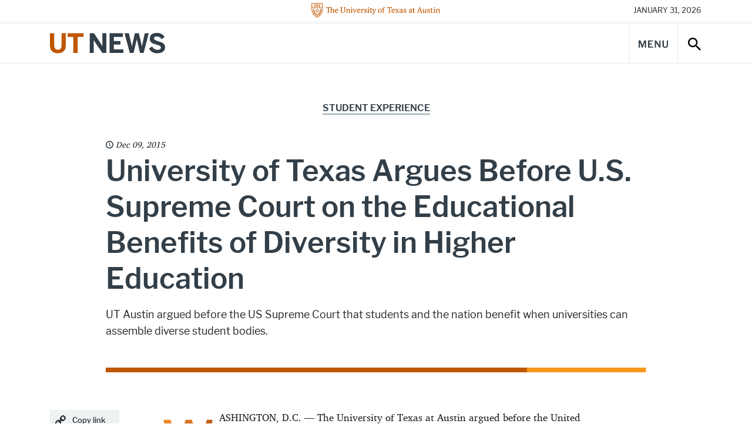

--- FILE ---
content_type: text/html; charset=UTF-8
request_url: https://news.utexas.edu/2015/12/09/ut-argues-before-supreme-court-on-diversity-in-higher-ed/
body_size: 82501
content:

<!doctype html>
<html class="no-js" lang="en-US">
<head>
  <meta charset="UTF-8" />
  <meta name="viewport" content="width=device-width, initial-scale=1, shrink-to-fit=no">
  <title>University of Texas Argues Before U.S. Supreme Court on the Educational Benefits of Diversity in Higher Education - UT Austin News - The University of Texas at Austin</title>
  <meta name="description" content="News, stories, and opinions on science, technology, health, education, business, policy, campus life, and more from The University of Texas at Austin.">
  <meta http-equiv="X-UA-Compatible" content="IE=edge"><script type="text/javascript">(window.NREUM||(NREUM={})).init={ajax:{deny_list:["bam.nr-data.net"]},feature_flags:["soft_nav"]};(window.NREUM||(NREUM={})).loader_config={licenseKey:"56210aa6e4",applicationID:"282688524",browserID:"282688756"};;/*! For license information please see nr-loader-rum-1.308.0.min.js.LICENSE.txt */
(()=>{var e,t,r={163:(e,t,r)=>{"use strict";r.d(t,{j:()=>E});var n=r(384),i=r(1741);var a=r(2555);r(860).K7.genericEvents;const s="experimental.resources",o="register",c=e=>{if(!e||"string"!=typeof e)return!1;try{document.createDocumentFragment().querySelector(e)}catch{return!1}return!0};var d=r(2614),u=r(944),l=r(8122);const f="[data-nr-mask]",g=e=>(0,l.a)(e,(()=>{const e={feature_flags:[],experimental:{allow_registered_children:!1,resources:!1},mask_selector:"*",block_selector:"[data-nr-block]",mask_input_options:{color:!1,date:!1,"datetime-local":!1,email:!1,month:!1,number:!1,range:!1,search:!1,tel:!1,text:!1,time:!1,url:!1,week:!1,textarea:!1,select:!1,password:!0}};return{ajax:{deny_list:void 0,block_internal:!0,enabled:!0,autoStart:!0},api:{get allow_registered_children(){return e.feature_flags.includes(o)||e.experimental.allow_registered_children},set allow_registered_children(t){e.experimental.allow_registered_children=t},duplicate_registered_data:!1},browser_consent_mode:{enabled:!1},distributed_tracing:{enabled:void 0,exclude_newrelic_header:void 0,cors_use_newrelic_header:void 0,cors_use_tracecontext_headers:void 0,allowed_origins:void 0},get feature_flags(){return e.feature_flags},set feature_flags(t){e.feature_flags=t},generic_events:{enabled:!0,autoStart:!0},harvest:{interval:30},jserrors:{enabled:!0,autoStart:!0},logging:{enabled:!0,autoStart:!0},metrics:{enabled:!0,autoStart:!0},obfuscate:void 0,page_action:{enabled:!0},page_view_event:{enabled:!0,autoStart:!0},page_view_timing:{enabled:!0,autoStart:!0},performance:{capture_marks:!1,capture_measures:!1,capture_detail:!0,resources:{get enabled(){return e.feature_flags.includes(s)||e.experimental.resources},set enabled(t){e.experimental.resources=t},asset_types:[],first_party_domains:[],ignore_newrelic:!0}},privacy:{cookies_enabled:!0},proxy:{assets:void 0,beacon:void 0},session:{expiresMs:d.wk,inactiveMs:d.BB},session_replay:{autoStart:!0,enabled:!1,preload:!1,sampling_rate:10,error_sampling_rate:100,collect_fonts:!1,inline_images:!1,fix_stylesheets:!0,mask_all_inputs:!0,get mask_text_selector(){return e.mask_selector},set mask_text_selector(t){c(t)?e.mask_selector="".concat(t,",").concat(f):""===t||null===t?e.mask_selector=f:(0,u.R)(5,t)},get block_class(){return"nr-block"},get ignore_class(){return"nr-ignore"},get mask_text_class(){return"nr-mask"},get block_selector(){return e.block_selector},set block_selector(t){c(t)?e.block_selector+=",".concat(t):""!==t&&(0,u.R)(6,t)},get mask_input_options(){return e.mask_input_options},set mask_input_options(t){t&&"object"==typeof t?e.mask_input_options={...t,password:!0}:(0,u.R)(7,t)}},session_trace:{enabled:!0,autoStart:!0},soft_navigations:{enabled:!0,autoStart:!0},spa:{enabled:!0,autoStart:!0},ssl:void 0,user_actions:{enabled:!0,elementAttributes:["id","className","tagName","type"]}}})());var p=r(6154),m=r(9324);let h=0;const v={buildEnv:m.F3,distMethod:m.Xs,version:m.xv,originTime:p.WN},b={consented:!1},y={appMetadata:{},get consented(){return this.session?.state?.consent||b.consented},set consented(e){b.consented=e},customTransaction:void 0,denyList:void 0,disabled:!1,harvester:void 0,isolatedBacklog:!1,isRecording:!1,loaderType:void 0,maxBytes:3e4,obfuscator:void 0,onerror:void 0,ptid:void 0,releaseIds:{},session:void 0,timeKeeper:void 0,registeredEntities:[],jsAttributesMetadata:{bytes:0},get harvestCount(){return++h}},_=e=>{const t=(0,l.a)(e,y),r=Object.keys(v).reduce((e,t)=>(e[t]={value:v[t],writable:!1,configurable:!0,enumerable:!0},e),{});return Object.defineProperties(t,r)};var w=r(5701);const x=e=>{const t=e.startsWith("http");e+="/",r.p=t?e:"https://"+e};var R=r(7836),k=r(3241);const A={accountID:void 0,trustKey:void 0,agentID:void 0,licenseKey:void 0,applicationID:void 0,xpid:void 0},S=e=>(0,l.a)(e,A),T=new Set;function E(e,t={},r,s){let{init:o,info:c,loader_config:d,runtime:u={},exposed:l=!0}=t;if(!c){const e=(0,n.pV)();o=e.init,c=e.info,d=e.loader_config}e.init=g(o||{}),e.loader_config=S(d||{}),c.jsAttributes??={},p.bv&&(c.jsAttributes.isWorker=!0),e.info=(0,a.D)(c);const f=e.init,m=[c.beacon,c.errorBeacon];T.has(e.agentIdentifier)||(f.proxy.assets&&(x(f.proxy.assets),m.push(f.proxy.assets)),f.proxy.beacon&&m.push(f.proxy.beacon),e.beacons=[...m],function(e){const t=(0,n.pV)();Object.getOwnPropertyNames(i.W.prototype).forEach(r=>{const n=i.W.prototype[r];if("function"!=typeof n||"constructor"===n)return;let a=t[r];e[r]&&!1!==e.exposed&&"micro-agent"!==e.runtime?.loaderType&&(t[r]=(...t)=>{const n=e[r](...t);return a?a(...t):n})})}(e),(0,n.US)("activatedFeatures",w.B)),u.denyList=[...f.ajax.deny_list||[],...f.ajax.block_internal?m:[]],u.ptid=e.agentIdentifier,u.loaderType=r,e.runtime=_(u),T.has(e.agentIdentifier)||(e.ee=R.ee.get(e.agentIdentifier),e.exposed=l,(0,k.W)({agentIdentifier:e.agentIdentifier,drained:!!w.B?.[e.agentIdentifier],type:"lifecycle",name:"initialize",feature:void 0,data:e.config})),T.add(e.agentIdentifier)}},384:(e,t,r)=>{"use strict";r.d(t,{NT:()=>s,US:()=>u,Zm:()=>o,bQ:()=>d,dV:()=>c,pV:()=>l});var n=r(6154),i=r(1863),a=r(1910);const s={beacon:"bam.nr-data.net",errorBeacon:"bam.nr-data.net"};function o(){return n.gm.NREUM||(n.gm.NREUM={}),void 0===n.gm.newrelic&&(n.gm.newrelic=n.gm.NREUM),n.gm.NREUM}function c(){let e=o();return e.o||(e.o={ST:n.gm.setTimeout,SI:n.gm.setImmediate||n.gm.setInterval,CT:n.gm.clearTimeout,XHR:n.gm.XMLHttpRequest,REQ:n.gm.Request,EV:n.gm.Event,PR:n.gm.Promise,MO:n.gm.MutationObserver,FETCH:n.gm.fetch,WS:n.gm.WebSocket},(0,a.i)(...Object.values(e.o))),e}function d(e,t){let r=o();r.initializedAgents??={},t.initializedAt={ms:(0,i.t)(),date:new Date},r.initializedAgents[e]=t}function u(e,t){o()[e]=t}function l(){return function(){let e=o();const t=e.info||{};e.info={beacon:s.beacon,errorBeacon:s.errorBeacon,...t}}(),function(){let e=o();const t=e.init||{};e.init={...t}}(),c(),function(){let e=o();const t=e.loader_config||{};e.loader_config={...t}}(),o()}},782:(e,t,r)=>{"use strict";r.d(t,{T:()=>n});const n=r(860).K7.pageViewTiming},860:(e,t,r)=>{"use strict";r.d(t,{$J:()=>u,K7:()=>c,P3:()=>d,XX:()=>i,Yy:()=>o,df:()=>a,qY:()=>n,v4:()=>s});const n="events",i="jserrors",a="browser/blobs",s="rum",o="browser/logs",c={ajax:"ajax",genericEvents:"generic_events",jserrors:i,logging:"logging",metrics:"metrics",pageAction:"page_action",pageViewEvent:"page_view_event",pageViewTiming:"page_view_timing",sessionReplay:"session_replay",sessionTrace:"session_trace",softNav:"soft_navigations",spa:"spa"},d={[c.pageViewEvent]:1,[c.pageViewTiming]:2,[c.metrics]:3,[c.jserrors]:4,[c.spa]:5,[c.ajax]:6,[c.sessionTrace]:7,[c.softNav]:8,[c.sessionReplay]:9,[c.logging]:10,[c.genericEvents]:11},u={[c.pageViewEvent]:s,[c.pageViewTiming]:n,[c.ajax]:n,[c.spa]:n,[c.softNav]:n,[c.metrics]:i,[c.jserrors]:i,[c.sessionTrace]:a,[c.sessionReplay]:a,[c.logging]:o,[c.genericEvents]:"ins"}},944:(e,t,r)=>{"use strict";r.d(t,{R:()=>i});var n=r(3241);function i(e,t){"function"==typeof console.debug&&(console.debug("New Relic Warning: https://github.com/newrelic/newrelic-browser-agent/blob/main/docs/warning-codes.md#".concat(e),t),(0,n.W)({agentIdentifier:null,drained:null,type:"data",name:"warn",feature:"warn",data:{code:e,secondary:t}}))}},1687:(e,t,r)=>{"use strict";r.d(t,{Ak:()=>d,Ze:()=>f,x3:()=>u});var n=r(3241),i=r(7836),a=r(3606),s=r(860),o=r(2646);const c={};function d(e,t){const r={staged:!1,priority:s.P3[t]||0};l(e),c[e].get(t)||c[e].set(t,r)}function u(e,t){e&&c[e]&&(c[e].get(t)&&c[e].delete(t),p(e,t,!1),c[e].size&&g(e))}function l(e){if(!e)throw new Error("agentIdentifier required");c[e]||(c[e]=new Map)}function f(e="",t="feature",r=!1){if(l(e),!e||!c[e].get(t)||r)return p(e,t);c[e].get(t).staged=!0,g(e)}function g(e){const t=Array.from(c[e]);t.every(([e,t])=>t.staged)&&(t.sort((e,t)=>e[1].priority-t[1].priority),t.forEach(([t])=>{c[e].delete(t),p(e,t)}))}function p(e,t,r=!0){const s=e?i.ee.get(e):i.ee,c=a.i.handlers;if(!s.aborted&&s.backlog&&c){if((0,n.W)({agentIdentifier:e,type:"lifecycle",name:"drain",feature:t}),r){const e=s.backlog[t],r=c[t];if(r){for(let t=0;e&&t<e.length;++t)m(e[t],r);Object.entries(r).forEach(([e,t])=>{Object.values(t||{}).forEach(t=>{t[0]?.on&&t[0]?.context()instanceof o.y&&t[0].on(e,t[1])})})}}s.isolatedBacklog||delete c[t],s.backlog[t]=null,s.emit("drain-"+t,[])}}function m(e,t){var r=e[1];Object.values(t[r]||{}).forEach(t=>{var r=e[0];if(t[0]===r){var n=t[1],i=e[3],a=e[2];n.apply(i,a)}})}},1738:(e,t,r)=>{"use strict";r.d(t,{U:()=>g,Y:()=>f});var n=r(3241),i=r(9908),a=r(1863),s=r(944),o=r(5701),c=r(3969),d=r(8362),u=r(860),l=r(4261);function f(e,t,r,a){const f=a||r;!f||f[e]&&f[e]!==d.d.prototype[e]||(f[e]=function(){(0,i.p)(c.xV,["API/"+e+"/called"],void 0,u.K7.metrics,r.ee),(0,n.W)({agentIdentifier:r.agentIdentifier,drained:!!o.B?.[r.agentIdentifier],type:"data",name:"api",feature:l.Pl+e,data:{}});try{return t.apply(this,arguments)}catch(e){(0,s.R)(23,e)}})}function g(e,t,r,n,s){const o=e.info;null===r?delete o.jsAttributes[t]:o.jsAttributes[t]=r,(s||null===r)&&(0,i.p)(l.Pl+n,[(0,a.t)(),t,r],void 0,"session",e.ee)}},1741:(e,t,r)=>{"use strict";r.d(t,{W:()=>a});var n=r(944),i=r(4261);class a{#e(e,...t){if(this[e]!==a.prototype[e])return this[e](...t);(0,n.R)(35,e)}addPageAction(e,t){return this.#e(i.hG,e,t)}register(e){return this.#e(i.eY,e)}recordCustomEvent(e,t){return this.#e(i.fF,e,t)}setPageViewName(e,t){return this.#e(i.Fw,e,t)}setCustomAttribute(e,t,r){return this.#e(i.cD,e,t,r)}noticeError(e,t){return this.#e(i.o5,e,t)}setUserId(e,t=!1){return this.#e(i.Dl,e,t)}setApplicationVersion(e){return this.#e(i.nb,e)}setErrorHandler(e){return this.#e(i.bt,e)}addRelease(e,t){return this.#e(i.k6,e,t)}log(e,t){return this.#e(i.$9,e,t)}start(){return this.#e(i.d3)}finished(e){return this.#e(i.BL,e)}recordReplay(){return this.#e(i.CH)}pauseReplay(){return this.#e(i.Tb)}addToTrace(e){return this.#e(i.U2,e)}setCurrentRouteName(e){return this.#e(i.PA,e)}interaction(e){return this.#e(i.dT,e)}wrapLogger(e,t,r){return this.#e(i.Wb,e,t,r)}measure(e,t){return this.#e(i.V1,e,t)}consent(e){return this.#e(i.Pv,e)}}},1863:(e,t,r)=>{"use strict";function n(){return Math.floor(performance.now())}r.d(t,{t:()=>n})},1910:(e,t,r)=>{"use strict";r.d(t,{i:()=>a});var n=r(944);const i=new Map;function a(...e){return e.every(e=>{if(i.has(e))return i.get(e);const t="function"==typeof e?e.toString():"",r=t.includes("[native code]"),a=t.includes("nrWrapper");return r||a||(0,n.R)(64,e?.name||t),i.set(e,r),r})}},2555:(e,t,r)=>{"use strict";r.d(t,{D:()=>o,f:()=>s});var n=r(384),i=r(8122);const a={beacon:n.NT.beacon,errorBeacon:n.NT.errorBeacon,licenseKey:void 0,applicationID:void 0,sa:void 0,queueTime:void 0,applicationTime:void 0,ttGuid:void 0,user:void 0,account:void 0,product:void 0,extra:void 0,jsAttributes:{},userAttributes:void 0,atts:void 0,transactionName:void 0,tNamePlain:void 0};function s(e){try{return!!e.licenseKey&&!!e.errorBeacon&&!!e.applicationID}catch(e){return!1}}const o=e=>(0,i.a)(e,a)},2614:(e,t,r)=>{"use strict";r.d(t,{BB:()=>s,H3:()=>n,g:()=>d,iL:()=>c,tS:()=>o,uh:()=>i,wk:()=>a});const n="NRBA",i="SESSION",a=144e5,s=18e5,o={STARTED:"session-started",PAUSE:"session-pause",RESET:"session-reset",RESUME:"session-resume",UPDATE:"session-update"},c={SAME_TAB:"same-tab",CROSS_TAB:"cross-tab"},d={OFF:0,FULL:1,ERROR:2}},2646:(e,t,r)=>{"use strict";r.d(t,{y:()=>n});class n{constructor(e){this.contextId=e}}},2843:(e,t,r)=>{"use strict";r.d(t,{G:()=>a,u:()=>i});var n=r(3878);function i(e,t=!1,r,i){(0,n.DD)("visibilitychange",function(){if(t)return void("hidden"===document.visibilityState&&e());e(document.visibilityState)},r,i)}function a(e,t,r){(0,n.sp)("pagehide",e,t,r)}},3241:(e,t,r)=>{"use strict";r.d(t,{W:()=>a});var n=r(6154);const i="newrelic";function a(e={}){try{n.gm.dispatchEvent(new CustomEvent(i,{detail:e}))}catch(e){}}},3606:(e,t,r)=>{"use strict";r.d(t,{i:()=>a});var n=r(9908);a.on=s;var i=a.handlers={};function a(e,t,r,a){s(a||n.d,i,e,t,r)}function s(e,t,r,i,a){a||(a="feature"),e||(e=n.d);var s=t[a]=t[a]||{};(s[r]=s[r]||[]).push([e,i])}},3878:(e,t,r)=>{"use strict";function n(e,t){return{capture:e,passive:!1,signal:t}}function i(e,t,r=!1,i){window.addEventListener(e,t,n(r,i))}function a(e,t,r=!1,i){document.addEventListener(e,t,n(r,i))}r.d(t,{DD:()=>a,jT:()=>n,sp:()=>i})},3969:(e,t,r)=>{"use strict";r.d(t,{TZ:()=>n,XG:()=>o,rs:()=>i,xV:()=>s,z_:()=>a});const n=r(860).K7.metrics,i="sm",a="cm",s="storeSupportabilityMetrics",o="storeEventMetrics"},4234:(e,t,r)=>{"use strict";r.d(t,{W:()=>a});var n=r(7836),i=r(1687);class a{constructor(e,t){this.agentIdentifier=e,this.ee=n.ee.get(e),this.featureName=t,this.blocked=!1}deregisterDrain(){(0,i.x3)(this.agentIdentifier,this.featureName)}}},4261:(e,t,r)=>{"use strict";r.d(t,{$9:()=>d,BL:()=>o,CH:()=>g,Dl:()=>_,Fw:()=>y,PA:()=>h,Pl:()=>n,Pv:()=>k,Tb:()=>l,U2:()=>a,V1:()=>R,Wb:()=>x,bt:()=>b,cD:()=>v,d3:()=>w,dT:()=>c,eY:()=>p,fF:()=>f,hG:()=>i,k6:()=>s,nb:()=>m,o5:()=>u});const n="api-",i="addPageAction",a="addToTrace",s="addRelease",o="finished",c="interaction",d="log",u="noticeError",l="pauseReplay",f="recordCustomEvent",g="recordReplay",p="register",m="setApplicationVersion",h="setCurrentRouteName",v="setCustomAttribute",b="setErrorHandler",y="setPageViewName",_="setUserId",w="start",x="wrapLogger",R="measure",k="consent"},5289:(e,t,r)=>{"use strict";r.d(t,{GG:()=>s,Qr:()=>c,sB:()=>o});var n=r(3878),i=r(6389);function a(){return"undefined"==typeof document||"complete"===document.readyState}function s(e,t){if(a())return e();const r=(0,i.J)(e),s=setInterval(()=>{a()&&(clearInterval(s),r())},500);(0,n.sp)("load",r,t)}function o(e){if(a())return e();(0,n.DD)("DOMContentLoaded",e)}function c(e){if(a())return e();(0,n.sp)("popstate",e)}},5607:(e,t,r)=>{"use strict";r.d(t,{W:()=>n});const n=(0,r(9566).bz)()},5701:(e,t,r)=>{"use strict";r.d(t,{B:()=>a,t:()=>s});var n=r(3241);const i=new Set,a={};function s(e,t){const r=t.agentIdentifier;a[r]??={},e&&"object"==typeof e&&(i.has(r)||(t.ee.emit("rumresp",[e]),a[r]=e,i.add(r),(0,n.W)({agentIdentifier:r,loaded:!0,drained:!0,type:"lifecycle",name:"load",feature:void 0,data:e})))}},6154:(e,t,r)=>{"use strict";r.d(t,{OF:()=>c,RI:()=>i,WN:()=>u,bv:()=>a,eN:()=>l,gm:()=>s,mw:()=>o,sb:()=>d});var n=r(1863);const i="undefined"!=typeof window&&!!window.document,a="undefined"!=typeof WorkerGlobalScope&&("undefined"!=typeof self&&self instanceof WorkerGlobalScope&&self.navigator instanceof WorkerNavigator||"undefined"!=typeof globalThis&&globalThis instanceof WorkerGlobalScope&&globalThis.navigator instanceof WorkerNavigator),s=i?window:"undefined"!=typeof WorkerGlobalScope&&("undefined"!=typeof self&&self instanceof WorkerGlobalScope&&self||"undefined"!=typeof globalThis&&globalThis instanceof WorkerGlobalScope&&globalThis),o=Boolean("hidden"===s?.document?.visibilityState),c=/iPad|iPhone|iPod/.test(s.navigator?.userAgent),d=c&&"undefined"==typeof SharedWorker,u=((()=>{const e=s.navigator?.userAgent?.match(/Firefox[/\s](\d+\.\d+)/);Array.isArray(e)&&e.length>=2&&e[1]})(),Date.now()-(0,n.t)()),l=()=>"undefined"!=typeof PerformanceNavigationTiming&&s?.performance?.getEntriesByType("navigation")?.[0]?.responseStart},6389:(e,t,r)=>{"use strict";function n(e,t=500,r={}){const n=r?.leading||!1;let i;return(...r)=>{n&&void 0===i&&(e.apply(this,r),i=setTimeout(()=>{i=clearTimeout(i)},t)),n||(clearTimeout(i),i=setTimeout(()=>{e.apply(this,r)},t))}}function i(e){let t=!1;return(...r)=>{t||(t=!0,e.apply(this,r))}}r.d(t,{J:()=>i,s:()=>n})},6630:(e,t,r)=>{"use strict";r.d(t,{T:()=>n});const n=r(860).K7.pageViewEvent},7699:(e,t,r)=>{"use strict";r.d(t,{It:()=>a,KC:()=>o,No:()=>i,qh:()=>s});var n=r(860);const i=16e3,a=1e6,s="SESSION_ERROR",o={[n.K7.logging]:!0,[n.K7.genericEvents]:!1,[n.K7.jserrors]:!1,[n.K7.ajax]:!1}},7836:(e,t,r)=>{"use strict";r.d(t,{P:()=>o,ee:()=>c});var n=r(384),i=r(8990),a=r(2646),s=r(5607);const o="nr@context:".concat(s.W),c=function e(t,r){var n={},s={},u={},l=!1;try{l=16===r.length&&d.initializedAgents?.[r]?.runtime.isolatedBacklog}catch(e){}var f={on:p,addEventListener:p,removeEventListener:function(e,t){var r=n[e];if(!r)return;for(var i=0;i<r.length;i++)r[i]===t&&r.splice(i,1)},emit:function(e,r,n,i,a){!1!==a&&(a=!0);if(c.aborted&&!i)return;t&&a&&t.emit(e,r,n);var o=g(n);m(e).forEach(e=>{e.apply(o,r)});var d=v()[s[e]];d&&d.push([f,e,r,o]);return o},get:h,listeners:m,context:g,buffer:function(e,t){const r=v();if(t=t||"feature",f.aborted)return;Object.entries(e||{}).forEach(([e,n])=>{s[n]=t,t in r||(r[t]=[])})},abort:function(){f._aborted=!0,Object.keys(f.backlog).forEach(e=>{delete f.backlog[e]})},isBuffering:function(e){return!!v()[s[e]]},debugId:r,backlog:l?{}:t&&"object"==typeof t.backlog?t.backlog:{},isolatedBacklog:l};return Object.defineProperty(f,"aborted",{get:()=>{let e=f._aborted||!1;return e||(t&&(e=t.aborted),e)}}),f;function g(e){return e&&e instanceof a.y?e:e?(0,i.I)(e,o,()=>new a.y(o)):new a.y(o)}function p(e,t){n[e]=m(e).concat(t)}function m(e){return n[e]||[]}function h(t){return u[t]=u[t]||e(f,t)}function v(){return f.backlog}}(void 0,"globalEE"),d=(0,n.Zm)();d.ee||(d.ee=c)},8122:(e,t,r)=>{"use strict";r.d(t,{a:()=>i});var n=r(944);function i(e,t){try{if(!e||"object"!=typeof e)return(0,n.R)(3);if(!t||"object"!=typeof t)return(0,n.R)(4);const r=Object.create(Object.getPrototypeOf(t),Object.getOwnPropertyDescriptors(t)),a=0===Object.keys(r).length?e:r;for(let s in a)if(void 0!==e[s])try{if(null===e[s]){r[s]=null;continue}Array.isArray(e[s])&&Array.isArray(t[s])?r[s]=Array.from(new Set([...e[s],...t[s]])):"object"==typeof e[s]&&"object"==typeof t[s]?r[s]=i(e[s],t[s]):r[s]=e[s]}catch(e){r[s]||(0,n.R)(1,e)}return r}catch(e){(0,n.R)(2,e)}}},8362:(e,t,r)=>{"use strict";r.d(t,{d:()=>a});var n=r(9566),i=r(1741);class a extends i.W{agentIdentifier=(0,n.LA)(16)}},8374:(e,t,r)=>{r.nc=(()=>{try{return document?.currentScript?.nonce}catch(e){}return""})()},8990:(e,t,r)=>{"use strict";r.d(t,{I:()=>i});var n=Object.prototype.hasOwnProperty;function i(e,t,r){if(n.call(e,t))return e[t];var i=r();if(Object.defineProperty&&Object.keys)try{return Object.defineProperty(e,t,{value:i,writable:!0,enumerable:!1}),i}catch(e){}return e[t]=i,i}},9324:(e,t,r)=>{"use strict";r.d(t,{F3:()=>i,Xs:()=>a,xv:()=>n});const n="1.308.0",i="PROD",a="CDN"},9566:(e,t,r)=>{"use strict";r.d(t,{LA:()=>o,bz:()=>s});var n=r(6154);const i="xxxxxxxx-xxxx-4xxx-yxxx-xxxxxxxxxxxx";function a(e,t){return e?15&e[t]:16*Math.random()|0}function s(){const e=n.gm?.crypto||n.gm?.msCrypto;let t,r=0;return e&&e.getRandomValues&&(t=e.getRandomValues(new Uint8Array(30))),i.split("").map(e=>"x"===e?a(t,r++).toString(16):"y"===e?(3&a()|8).toString(16):e).join("")}function o(e){const t=n.gm?.crypto||n.gm?.msCrypto;let r,i=0;t&&t.getRandomValues&&(r=t.getRandomValues(new Uint8Array(e)));const s=[];for(var o=0;o<e;o++)s.push(a(r,i++).toString(16));return s.join("")}},9908:(e,t,r)=>{"use strict";r.d(t,{d:()=>n,p:()=>i});var n=r(7836).ee.get("handle");function i(e,t,r,i,a){a?(a.buffer([e],i),a.emit(e,t,r)):(n.buffer([e],i),n.emit(e,t,r))}}},n={};function i(e){var t=n[e];if(void 0!==t)return t.exports;var a=n[e]={exports:{}};return r[e](a,a.exports,i),a.exports}i.m=r,i.d=(e,t)=>{for(var r in t)i.o(t,r)&&!i.o(e,r)&&Object.defineProperty(e,r,{enumerable:!0,get:t[r]})},i.f={},i.e=e=>Promise.all(Object.keys(i.f).reduce((t,r)=>(i.f[r](e,t),t),[])),i.u=e=>"nr-rum-1.308.0.min.js",i.o=(e,t)=>Object.prototype.hasOwnProperty.call(e,t),e={},t="NRBA-1.308.0.PROD:",i.l=(r,n,a,s)=>{if(e[r])e[r].push(n);else{var o,c;if(void 0!==a)for(var d=document.getElementsByTagName("script"),u=0;u<d.length;u++){var l=d[u];if(l.getAttribute("src")==r||l.getAttribute("data-webpack")==t+a){o=l;break}}if(!o){c=!0;var f={296:"sha512-+MIMDsOcckGXa1EdWHqFNv7P+JUkd5kQwCBr3KE6uCvnsBNUrdSt4a/3/L4j4TxtnaMNjHpza2/erNQbpacJQA=="};(o=document.createElement("script")).charset="utf-8",i.nc&&o.setAttribute("nonce",i.nc),o.setAttribute("data-webpack",t+a),o.src=r,0!==o.src.indexOf(window.location.origin+"/")&&(o.crossOrigin="anonymous"),f[s]&&(o.integrity=f[s])}e[r]=[n];var g=(t,n)=>{o.onerror=o.onload=null,clearTimeout(p);var i=e[r];if(delete e[r],o.parentNode&&o.parentNode.removeChild(o),i&&i.forEach(e=>e(n)),t)return t(n)},p=setTimeout(g.bind(null,void 0,{type:"timeout",target:o}),12e4);o.onerror=g.bind(null,o.onerror),o.onload=g.bind(null,o.onload),c&&document.head.appendChild(o)}},i.r=e=>{"undefined"!=typeof Symbol&&Symbol.toStringTag&&Object.defineProperty(e,Symbol.toStringTag,{value:"Module"}),Object.defineProperty(e,"__esModule",{value:!0})},i.p="https://js-agent.newrelic.com/",(()=>{var e={374:0,840:0};i.f.j=(t,r)=>{var n=i.o(e,t)?e[t]:void 0;if(0!==n)if(n)r.push(n[2]);else{var a=new Promise((r,i)=>n=e[t]=[r,i]);r.push(n[2]=a);var s=i.p+i.u(t),o=new Error;i.l(s,r=>{if(i.o(e,t)&&(0!==(n=e[t])&&(e[t]=void 0),n)){var a=r&&("load"===r.type?"missing":r.type),s=r&&r.target&&r.target.src;o.message="Loading chunk "+t+" failed: ("+a+": "+s+")",o.name="ChunkLoadError",o.type=a,o.request=s,n[1](o)}},"chunk-"+t,t)}};var t=(t,r)=>{var n,a,[s,o,c]=r,d=0;if(s.some(t=>0!==e[t])){for(n in o)i.o(o,n)&&(i.m[n]=o[n]);if(c)c(i)}for(t&&t(r);d<s.length;d++)a=s[d],i.o(e,a)&&e[a]&&e[a][0](),e[a]=0},r=self["webpackChunk:NRBA-1.308.0.PROD"]=self["webpackChunk:NRBA-1.308.0.PROD"]||[];r.forEach(t.bind(null,0)),r.push=t.bind(null,r.push.bind(r))})(),(()=>{"use strict";i(8374);var e=i(8362),t=i(860);const r=Object.values(t.K7);var n=i(163);var a=i(9908),s=i(1863),o=i(4261),c=i(1738);var d=i(1687),u=i(4234),l=i(5289),f=i(6154),g=i(944),p=i(384);const m=e=>f.RI&&!0===e?.privacy.cookies_enabled;function h(e){return!!(0,p.dV)().o.MO&&m(e)&&!0===e?.session_trace.enabled}var v=i(6389),b=i(7699);class y extends u.W{constructor(e,t){super(e.agentIdentifier,t),this.agentRef=e,this.abortHandler=void 0,this.featAggregate=void 0,this.loadedSuccessfully=void 0,this.onAggregateImported=new Promise(e=>{this.loadedSuccessfully=e}),this.deferred=Promise.resolve(),!1===e.init[this.featureName].autoStart?this.deferred=new Promise((t,r)=>{this.ee.on("manual-start-all",(0,v.J)(()=>{(0,d.Ak)(e.agentIdentifier,this.featureName),t()}))}):(0,d.Ak)(e.agentIdentifier,t)}importAggregator(e,t,r={}){if(this.featAggregate)return;const n=async()=>{let n;await this.deferred;try{if(m(e.init)){const{setupAgentSession:t}=await i.e(296).then(i.bind(i,3305));n=t(e)}}catch(e){(0,g.R)(20,e),this.ee.emit("internal-error",[e]),(0,a.p)(b.qh,[e],void 0,this.featureName,this.ee)}try{if(!this.#t(this.featureName,n,e.init))return(0,d.Ze)(this.agentIdentifier,this.featureName),void this.loadedSuccessfully(!1);const{Aggregate:i}=await t();this.featAggregate=new i(e,r),e.runtime.harvester.initializedAggregates.push(this.featAggregate),this.loadedSuccessfully(!0)}catch(e){(0,g.R)(34,e),this.abortHandler?.(),(0,d.Ze)(this.agentIdentifier,this.featureName,!0),this.loadedSuccessfully(!1),this.ee&&this.ee.abort()}};f.RI?(0,l.GG)(()=>n(),!0):n()}#t(e,r,n){if(this.blocked)return!1;switch(e){case t.K7.sessionReplay:return h(n)&&!!r;case t.K7.sessionTrace:return!!r;default:return!0}}}var _=i(6630),w=i(2614),x=i(3241);class R extends y{static featureName=_.T;constructor(e){var t;super(e,_.T),this.setupInspectionEvents(e.agentIdentifier),t=e,(0,c.Y)(o.Fw,function(e,r){"string"==typeof e&&("/"!==e.charAt(0)&&(e="/"+e),t.runtime.customTransaction=(r||"http://custom.transaction")+e,(0,a.p)(o.Pl+o.Fw,[(0,s.t)()],void 0,void 0,t.ee))},t),this.importAggregator(e,()=>i.e(296).then(i.bind(i,3943)))}setupInspectionEvents(e){const t=(t,r)=>{t&&(0,x.W)({agentIdentifier:e,timeStamp:t.timeStamp,loaded:"complete"===t.target.readyState,type:"window",name:r,data:t.target.location+""})};(0,l.sB)(e=>{t(e,"DOMContentLoaded")}),(0,l.GG)(e=>{t(e,"load")}),(0,l.Qr)(e=>{t(e,"navigate")}),this.ee.on(w.tS.UPDATE,(t,r)=>{(0,x.W)({agentIdentifier:e,type:"lifecycle",name:"session",data:r})})}}class k extends e.d{constructor(e){var t;(super(),f.gm)?(this.features={},(0,p.bQ)(this.agentIdentifier,this),this.desiredFeatures=new Set(e.features||[]),this.desiredFeatures.add(R),(0,n.j)(this,e,e.loaderType||"agent"),t=this,(0,c.Y)(o.cD,function(e,r,n=!1){if("string"==typeof e){if(["string","number","boolean"].includes(typeof r)||null===r)return(0,c.U)(t,e,r,o.cD,n);(0,g.R)(40,typeof r)}else(0,g.R)(39,typeof e)},t),function(e){(0,c.Y)(o.Dl,function(t,r=!1){if("string"!=typeof t&&null!==t)return void(0,g.R)(41,typeof t);const n=e.info.jsAttributes["enduser.id"];r&&null!=n&&n!==t?(0,a.p)(o.Pl+"setUserIdAndResetSession",[t],void 0,"session",e.ee):(0,c.U)(e,"enduser.id",t,o.Dl,!0)},e)}(this),function(e){(0,c.Y)(o.nb,function(t){if("string"==typeof t||null===t)return(0,c.U)(e,"application.version",t,o.nb,!1);(0,g.R)(42,typeof t)},e)}(this),function(e){(0,c.Y)(o.d3,function(){e.ee.emit("manual-start-all")},e)}(this),function(e){(0,c.Y)(o.Pv,function(t=!0){if("boolean"==typeof t){if((0,a.p)(o.Pl+o.Pv,[t],void 0,"session",e.ee),e.runtime.consented=t,t){const t=e.features.page_view_event;t.onAggregateImported.then(e=>{const r=t.featAggregate;e&&!r.sentRum&&r.sendRum()})}}else(0,g.R)(65,typeof t)},e)}(this),this.run()):(0,g.R)(21)}get config(){return{info:this.info,init:this.init,loader_config:this.loader_config,runtime:this.runtime}}get api(){return this}run(){try{const e=function(e){const t={};return r.forEach(r=>{t[r]=!!e[r]?.enabled}),t}(this.init),n=[...this.desiredFeatures];n.sort((e,r)=>t.P3[e.featureName]-t.P3[r.featureName]),n.forEach(r=>{if(!e[r.featureName]&&r.featureName!==t.K7.pageViewEvent)return;if(r.featureName===t.K7.spa)return void(0,g.R)(67);const n=function(e){switch(e){case t.K7.ajax:return[t.K7.jserrors];case t.K7.sessionTrace:return[t.K7.ajax,t.K7.pageViewEvent];case t.K7.sessionReplay:return[t.K7.sessionTrace];case t.K7.pageViewTiming:return[t.K7.pageViewEvent];default:return[]}}(r.featureName).filter(e=>!(e in this.features));n.length>0&&(0,g.R)(36,{targetFeature:r.featureName,missingDependencies:n}),this.features[r.featureName]=new r(this)})}catch(e){(0,g.R)(22,e);for(const e in this.features)this.features[e].abortHandler?.();const t=(0,p.Zm)();delete t.initializedAgents[this.agentIdentifier]?.features,delete this.sharedAggregator;return t.ee.get(this.agentIdentifier).abort(),!1}}}var A=i(2843),S=i(782);class T extends y{static featureName=S.T;constructor(e){super(e,S.T),f.RI&&((0,A.u)(()=>(0,a.p)("docHidden",[(0,s.t)()],void 0,S.T,this.ee),!0),(0,A.G)(()=>(0,a.p)("winPagehide",[(0,s.t)()],void 0,S.T,this.ee)),this.importAggregator(e,()=>i.e(296).then(i.bind(i,2117))))}}var E=i(3969);class I extends y{static featureName=E.TZ;constructor(e){super(e,E.TZ),f.RI&&document.addEventListener("securitypolicyviolation",e=>{(0,a.p)(E.xV,["Generic/CSPViolation/Detected"],void 0,this.featureName,this.ee)}),this.importAggregator(e,()=>i.e(296).then(i.bind(i,9623)))}}new k({features:[R,T,I],loaderType:"lite"})})()})();</script>
  <link rel="author" href="https://news.utexas.edu/wp-content/themes/texas-timber-theme/humans.txt" />
  <link rel="pingback" href="https://news.utexas.edu/xmlrpc.php" />
  <link rel="stylesheet" href="https://news.utexas.edu/wp-content/themes/texas-timber-theme/assets/css/newstyles.css" type="text/css" media="screen" />
  <meta name='robots' content='index, follow, max-image-preview:large, max-snippet:-1, max-video-preview:-1' />

	<!-- This site is optimized with the Yoast SEO Premium plugin v21.2 (Yoast SEO v26.1.1) - https://yoast.com/wordpress/plugins/seo/ -->
	<meta name="description" content="UT Austin argued before the US&nbsp;Supreme Court that students and the nation benefit when universities can assemble diverse student bodies." />
	<link rel="canonical" href="https://news.utexas.edu/2015/12/09/ut-argues-before-supreme-court-on-diversity-in-higher-ed/" />
	<meta property="og:locale" content="en_US" />
	<meta property="og:type" content="article" />
	<meta property="og:title" content="University of Texas Argues Before U.S. Supreme Court on the Educational Benefits of Diversity in Higher Education" />
	<meta property="og:description" content="UT Austin argued before the US&nbsp;Supreme Court that students and the nation benefit when universities can assemble diverse student bodies." />
	<meta property="og:url" content="https://news.utexas.edu/2015/12/09/ut-argues-before-supreme-court-on-diversity-in-higher-ed/" />
	<meta property="og:site_name" content="UT Austin News - The University of Texas at Austin" />
	<meta property="article:publisher" content="https://www.facebook.com/UTAustinTX/" />
	<meta property="article:published_time" content="2015-12-09T10:43:23+00:00" />
	<meta property="article:modified_time" content="2025-11-21T15:31:06+00:00" />
	<meta name="author" content="kna536" />
	<meta name="twitter:card" content="summary_large_image" />
	<meta name="twitter:creator" content="@UTAustinNews" />
	<meta name="twitter:site" content="@UTAustinNews" />
	<meta name="twitter:label1" content="Written by" />
	<meta name="twitter:data1" content="kna536" />
	<meta name="twitter:label2" content="Est. reading time" />
	<meta name="twitter:data2" content="3 minutes" />
	<script type="application/ld+json" class="yoast-schema-graph">{"@context":"https://schema.org","@graph":[{"@type":"WebPage","@id":"https://news.utexas.edu/2015/12/09/ut-argues-before-supreme-court-on-diversity-in-higher-ed/","url":"https://news.utexas.edu/2015/12/09/ut-argues-before-supreme-court-on-diversity-in-higher-ed/","name":"University of Texas Argues Before U.S. Supreme Court on the Educational Benefits of Diversity in Higher Education - UT Austin News - The University of Texas at Austin","isPartOf":{"@id":"https://news.utexas.edu/#website"},"datePublished":"2015-12-09T10:43:23+00:00","dateModified":"2025-11-21T15:31:06+00:00","author":{"@id":"https://news.utexas.edu/#/schema/person/37f55c3801721f6e97e5b0c4826a04ba"},"description":"UT Austin argued before the US&nbsp;Supreme Court that students and the nation benefit when universities can assemble diverse student bodies.","breadcrumb":{"@id":"https://news.utexas.edu/2015/12/09/ut-argues-before-supreme-court-on-diversity-in-higher-ed/#breadcrumb"},"inLanguage":"en-US","potentialAction":[{"@type":"ReadAction","target":["https://news.utexas.edu/2015/12/09/ut-argues-before-supreme-court-on-diversity-in-higher-ed/"]}]},{"@type":"BreadcrumbList","@id":"https://news.utexas.edu/2015/12/09/ut-argues-before-supreme-court-on-diversity-in-higher-ed/#breadcrumb","itemListElement":[{"@type":"ListItem","position":1,"name":"Home","item":"https://news.utexas.edu/"},{"@type":"ListItem","position":2,"name":"Archive","item":"https://news.utexas.edu/archive/"},{"@type":"ListItem","position":3,"name":"University of Texas Argues Before U.S. Supreme Court on the Educational Benefits of Diversity in Higher Education"}]},{"@type":"WebSite","@id":"https://news.utexas.edu/#website","url":"https://news.utexas.edu/","name":"UT News","description":"News, stories, and opinions on science, technology, health, education, business, policy, campus life, and more from The University of Texas at Austin.","potentialAction":[{"@type":"SearchAction","target":{"@type":"EntryPoint","urlTemplate":"https://news.utexas.edu/?s={search_term_string}"},"query-input":{"@type":"PropertyValueSpecification","valueRequired":true,"valueName":"search_term_string"}}],"inLanguage":"en-US"},{"@type":"Person","@id":"https://news.utexas.edu/#/schema/person/37f55c3801721f6e97e5b0c4826a04ba","name":"kna536","image":{"@type":"ImageObject","inLanguage":"en-US","@id":"https://news.utexas.edu/#/schema/person/image/","url":"https://secure.gravatar.com/avatar/0827e279adf1d430f08f2f37e626e9fc15afab46352f17237532c6b37761c7bd?s=96&d=mm&r=g","contentUrl":"https://secure.gravatar.com/avatar/0827e279adf1d430f08f2f37e626e9fc15afab46352f17237532c6b37761c7bd?s=96&d=mm&r=g","caption":"kna536"},"url":"https://news.utexas.edu/author/kna536/"}]}</script>
	<!-- / Yoast SEO Premium plugin. -->


<link rel='dns-prefetch' href='//code.jquery.com' />
<style id='wp-img-auto-sizes-contain-inline-css' type='text/css'>
img:is([sizes=auto i],[sizes^="auto," i]){contain-intrinsic-size:3000px 1500px}
/*# sourceURL=wp-img-auto-sizes-contain-inline-css */
</style>
<style id='classic-theme-styles-inline-css' type='text/css'>
/*! This file is auto-generated */
.wp-block-button__link{color:#fff;background-color:#32373c;border-radius:9999px;box-shadow:none;text-decoration:none;padding:calc(.667em + 2px) calc(1.333em + 2px);font-size:1.125em}.wp-block-file__button{background:#32373c;color:#fff;text-decoration:none}
/*# sourceURL=/wp-includes/css/classic-themes.min.css */
</style>
<link rel="https://api.w.org/" href="https://news.utexas.edu/wp-json/" /><link rel="alternate" title="JSON" type="application/json" href="https://news.utexas.edu/wp-json/wp/v2/posts/1409" /><!-- Start Fluid Video Embeds Style Tag -->
<style type="text/css">
/* Fluid Video Embeds */
.fve-video-wrapper {
    position: relative;
    overflow: hidden;
    height: 0;
    background-color: transparent;
    padding-bottom: 56.25%;
    margin: 0.5em 0;
}
.fve-video-wrapper iframe,
.fve-video-wrapper object,
.fve-video-wrapper embed {
    position: absolute;
    display: block;
    top: 0;
    left: 0;
    width: 100%;
    height: 100%;
}
.fve-video-wrapper a.hyperlink-image {
    position: relative;
    display: none;
}
.fve-video-wrapper a.hyperlink-image img {
    position: relative;
    z-index: 2;
    width: 100%;
}
.fve-video-wrapper a.hyperlink-image .fve-play-button {
    position: absolute;
    left: 35%;
    top: 35%;
    right: 35%;
    bottom: 35%;
    z-index: 3;
    background-color: rgba(40, 40, 40, 0.75);
    background-size: 100% 100%;
    border-radius: 10px;
}
.fve-video-wrapper a.hyperlink-image:hover .fve-play-button {
    background-color: rgba(0, 0, 0, 0.85);
}
</style>
<!-- End Fluid Video Embeds Style Tag -->
		<style type="text/css" id="wp-custom-css">
			#twitter-block-2 .news-card--social .fts-tweeter-wrap:first-child {
    display: none;
}

.page-id-22022 .fluid-background--image {
	display: none;
}

.my-5:hover a:hover {
	color: white;
}


		</style>
		<meta property="og:image" content="https://news.utexas.edu/wp-content/themes/texas-timber-theme/assets/images/categories/category-student-experience-1200px.jpg" />
<meta property="og:image:secure_url" content="https://news.utexas.edu/wp-content/themes/texas-timber-theme/assets/images/categories/category-student-experience-1200px.jpg" />
<meta property="og:image:width" content="1200" />
<meta property="og:image:height" content="788" />
  <!-- Google Tag Manager -->
  <script>(function(w,d,s,l,i){w[l]=w[l]||[];w[l].push({'gtm.start':
  new Date().getTime(),event:'gtm.js'});var f=d.getElementsByTagName(s)[0],
  j=d.createElement(s),dl=l!='dataLayer'?'&l='+l:'';j.async=true;j.src=
  'https://www.googletagmanager.com/gtm.js?id='+i+dl;f.parentNode.insertBefore(j,f);
  })(window,document,'script','dataLayer','GTM-WMVRD3');</script>
  <!-- End Google Tag Manager -->
  
    <style id='global-styles-inline-css' type='text/css'>
:root{--wp--preset--aspect-ratio--square: 1;--wp--preset--aspect-ratio--4-3: 4/3;--wp--preset--aspect-ratio--3-4: 3/4;--wp--preset--aspect-ratio--3-2: 3/2;--wp--preset--aspect-ratio--2-3: 2/3;--wp--preset--aspect-ratio--16-9: 16/9;--wp--preset--aspect-ratio--9-16: 9/16;--wp--preset--color--black: #000000;--wp--preset--color--cyan-bluish-gray: #abb8c3;--wp--preset--color--white: #ffffff;--wp--preset--color--pale-pink: #f78da7;--wp--preset--color--vivid-red: #cf2e2e;--wp--preset--color--luminous-vivid-orange: #ff6900;--wp--preset--color--luminous-vivid-amber: #fcb900;--wp--preset--color--light-green-cyan: #7bdcb5;--wp--preset--color--vivid-green-cyan: #00d084;--wp--preset--color--pale-cyan-blue: #8ed1fc;--wp--preset--color--vivid-cyan-blue: #0693e3;--wp--preset--color--vivid-purple: #9b51e0;--wp--preset--gradient--vivid-cyan-blue-to-vivid-purple: linear-gradient(135deg,rgb(6,147,227) 0%,rgb(155,81,224) 100%);--wp--preset--gradient--light-green-cyan-to-vivid-green-cyan: linear-gradient(135deg,rgb(122,220,180) 0%,rgb(0,208,130) 100%);--wp--preset--gradient--luminous-vivid-amber-to-luminous-vivid-orange: linear-gradient(135deg,rgb(252,185,0) 0%,rgb(255,105,0) 100%);--wp--preset--gradient--luminous-vivid-orange-to-vivid-red: linear-gradient(135deg,rgb(255,105,0) 0%,rgb(207,46,46) 100%);--wp--preset--gradient--very-light-gray-to-cyan-bluish-gray: linear-gradient(135deg,rgb(238,238,238) 0%,rgb(169,184,195) 100%);--wp--preset--gradient--cool-to-warm-spectrum: linear-gradient(135deg,rgb(74,234,220) 0%,rgb(151,120,209) 20%,rgb(207,42,186) 40%,rgb(238,44,130) 60%,rgb(251,105,98) 80%,rgb(254,248,76) 100%);--wp--preset--gradient--blush-light-purple: linear-gradient(135deg,rgb(255,206,236) 0%,rgb(152,150,240) 100%);--wp--preset--gradient--blush-bordeaux: linear-gradient(135deg,rgb(254,205,165) 0%,rgb(254,45,45) 50%,rgb(107,0,62) 100%);--wp--preset--gradient--luminous-dusk: linear-gradient(135deg,rgb(255,203,112) 0%,rgb(199,81,192) 50%,rgb(65,88,208) 100%);--wp--preset--gradient--pale-ocean: linear-gradient(135deg,rgb(255,245,203) 0%,rgb(182,227,212) 50%,rgb(51,167,181) 100%);--wp--preset--gradient--electric-grass: linear-gradient(135deg,rgb(202,248,128) 0%,rgb(113,206,126) 100%);--wp--preset--gradient--midnight: linear-gradient(135deg,rgb(2,3,129) 0%,rgb(40,116,252) 100%);--wp--preset--font-size--small: 13px;--wp--preset--font-size--medium: 20px;--wp--preset--font-size--large: 36px;--wp--preset--font-size--x-large: 42px;--wp--preset--spacing--20: 0.44rem;--wp--preset--spacing--30: 0.67rem;--wp--preset--spacing--40: 1rem;--wp--preset--spacing--50: 1.5rem;--wp--preset--spacing--60: 2.25rem;--wp--preset--spacing--70: 3.38rem;--wp--preset--spacing--80: 5.06rem;--wp--preset--shadow--natural: 6px 6px 9px rgba(0, 0, 0, 0.2);--wp--preset--shadow--deep: 12px 12px 50px rgba(0, 0, 0, 0.4);--wp--preset--shadow--sharp: 6px 6px 0px rgba(0, 0, 0, 0.2);--wp--preset--shadow--outlined: 6px 6px 0px -3px rgb(255, 255, 255), 6px 6px rgb(0, 0, 0);--wp--preset--shadow--crisp: 6px 6px 0px rgb(0, 0, 0);}:where(.is-layout-flex){gap: 0.5em;}:where(.is-layout-grid){gap: 0.5em;}body .is-layout-flex{display: flex;}.is-layout-flex{flex-wrap: wrap;align-items: center;}.is-layout-flex > :is(*, div){margin: 0;}body .is-layout-grid{display: grid;}.is-layout-grid > :is(*, div){margin: 0;}:where(.wp-block-columns.is-layout-flex){gap: 2em;}:where(.wp-block-columns.is-layout-grid){gap: 2em;}:where(.wp-block-post-template.is-layout-flex){gap: 1.25em;}:where(.wp-block-post-template.is-layout-grid){gap: 1.25em;}.has-black-color{color: var(--wp--preset--color--black) !important;}.has-cyan-bluish-gray-color{color: var(--wp--preset--color--cyan-bluish-gray) !important;}.has-white-color{color: var(--wp--preset--color--white) !important;}.has-pale-pink-color{color: var(--wp--preset--color--pale-pink) !important;}.has-vivid-red-color{color: var(--wp--preset--color--vivid-red) !important;}.has-luminous-vivid-orange-color{color: var(--wp--preset--color--luminous-vivid-orange) !important;}.has-luminous-vivid-amber-color{color: var(--wp--preset--color--luminous-vivid-amber) !important;}.has-light-green-cyan-color{color: var(--wp--preset--color--light-green-cyan) !important;}.has-vivid-green-cyan-color{color: var(--wp--preset--color--vivid-green-cyan) !important;}.has-pale-cyan-blue-color{color: var(--wp--preset--color--pale-cyan-blue) !important;}.has-vivid-cyan-blue-color{color: var(--wp--preset--color--vivid-cyan-blue) !important;}.has-vivid-purple-color{color: var(--wp--preset--color--vivid-purple) !important;}.has-black-background-color{background-color: var(--wp--preset--color--black) !important;}.has-cyan-bluish-gray-background-color{background-color: var(--wp--preset--color--cyan-bluish-gray) !important;}.has-white-background-color{background-color: var(--wp--preset--color--white) !important;}.has-pale-pink-background-color{background-color: var(--wp--preset--color--pale-pink) !important;}.has-vivid-red-background-color{background-color: var(--wp--preset--color--vivid-red) !important;}.has-luminous-vivid-orange-background-color{background-color: var(--wp--preset--color--luminous-vivid-orange) !important;}.has-luminous-vivid-amber-background-color{background-color: var(--wp--preset--color--luminous-vivid-amber) !important;}.has-light-green-cyan-background-color{background-color: var(--wp--preset--color--light-green-cyan) !important;}.has-vivid-green-cyan-background-color{background-color: var(--wp--preset--color--vivid-green-cyan) !important;}.has-pale-cyan-blue-background-color{background-color: var(--wp--preset--color--pale-cyan-blue) !important;}.has-vivid-cyan-blue-background-color{background-color: var(--wp--preset--color--vivid-cyan-blue) !important;}.has-vivid-purple-background-color{background-color: var(--wp--preset--color--vivid-purple) !important;}.has-black-border-color{border-color: var(--wp--preset--color--black) !important;}.has-cyan-bluish-gray-border-color{border-color: var(--wp--preset--color--cyan-bluish-gray) !important;}.has-white-border-color{border-color: var(--wp--preset--color--white) !important;}.has-pale-pink-border-color{border-color: var(--wp--preset--color--pale-pink) !important;}.has-vivid-red-border-color{border-color: var(--wp--preset--color--vivid-red) !important;}.has-luminous-vivid-orange-border-color{border-color: var(--wp--preset--color--luminous-vivid-orange) !important;}.has-luminous-vivid-amber-border-color{border-color: var(--wp--preset--color--luminous-vivid-amber) !important;}.has-light-green-cyan-border-color{border-color: var(--wp--preset--color--light-green-cyan) !important;}.has-vivid-green-cyan-border-color{border-color: var(--wp--preset--color--vivid-green-cyan) !important;}.has-pale-cyan-blue-border-color{border-color: var(--wp--preset--color--pale-cyan-blue) !important;}.has-vivid-cyan-blue-border-color{border-color: var(--wp--preset--color--vivid-cyan-blue) !important;}.has-vivid-purple-border-color{border-color: var(--wp--preset--color--vivid-purple) !important;}.has-vivid-cyan-blue-to-vivid-purple-gradient-background{background: var(--wp--preset--gradient--vivid-cyan-blue-to-vivid-purple) !important;}.has-light-green-cyan-to-vivid-green-cyan-gradient-background{background: var(--wp--preset--gradient--light-green-cyan-to-vivid-green-cyan) !important;}.has-luminous-vivid-amber-to-luminous-vivid-orange-gradient-background{background: var(--wp--preset--gradient--luminous-vivid-amber-to-luminous-vivid-orange) !important;}.has-luminous-vivid-orange-to-vivid-red-gradient-background{background: var(--wp--preset--gradient--luminous-vivid-orange-to-vivid-red) !important;}.has-very-light-gray-to-cyan-bluish-gray-gradient-background{background: var(--wp--preset--gradient--very-light-gray-to-cyan-bluish-gray) !important;}.has-cool-to-warm-spectrum-gradient-background{background: var(--wp--preset--gradient--cool-to-warm-spectrum) !important;}.has-blush-light-purple-gradient-background{background: var(--wp--preset--gradient--blush-light-purple) !important;}.has-blush-bordeaux-gradient-background{background: var(--wp--preset--gradient--blush-bordeaux) !important;}.has-luminous-dusk-gradient-background{background: var(--wp--preset--gradient--luminous-dusk) !important;}.has-pale-ocean-gradient-background{background: var(--wp--preset--gradient--pale-ocean) !important;}.has-electric-grass-gradient-background{background: var(--wp--preset--gradient--electric-grass) !important;}.has-midnight-gradient-background{background: var(--wp--preset--gradient--midnight) !important;}.has-small-font-size{font-size: var(--wp--preset--font-size--small) !important;}.has-medium-font-size{font-size: var(--wp--preset--font-size--medium) !important;}.has-large-font-size{font-size: var(--wp--preset--font-size--large) !important;}.has-x-large-font-size{font-size: var(--wp--preset--font-size--x-large) !important;}
/*# sourceURL=global-styles-inline-css */
</style>
</head>

  <body class="wp-singular post-template-default single single-post postid-1409 single-format-standard wp-theme-texas-timber-theme post-ut-argues-before-supreme-court-on-diversity-in-higher-ed" data-template="base.twig">

  <!-- Google Tag Manager (noscript) -->
  <noscript><iframe src="https://www.googletagmanager.com/ns.html?id=GTM-WMVRD3"
  height="0" width="0" style="display:none;visibility:hidden"></iframe></noscript>
  <!-- End Google Tag Manager (noscript) -->

        <svg display="none" width="0" height="0" version="1.1" xmlns="http://www.w3.org/2000/svg" xmlns:xlink="http://www.w3.org/1999/xlink">
  <defs>
    <symbol id="ut-wordmark_primary" viewBox="0 0 221 63">
      <title>UT Wordmark Primary</title>
      <g>
        <g transform="translate(53 50)">
          <g transform="translate(132.566 .043)">
            <path d="M2.581 6.66L1.8 8.894 2.841 9.046 2.776 9.458 1.345 9.415.066 9.458.001 9.046.933 8.916 3.882 1.196 4.598.996 7.721 8.933 8.653 9.063 8.588 9.475 6.94 9.432 5.357 9.475 5.292 9.063 6.311 8.911 5.511 6.677 2.583 6.677 2.581 6.66zM4.164 2.952L4.077 2.301 2.754 6.101 5.291 6.101 4.164 2.952zM13.749 7.919C13.7250894 8.22335632 13.7773269 8.52887734 13.901 8.808L14.508 8.808 14.551 9.22 13.011 9.52 12.686 8.544 10.951 9.628C9.368 9.628 9.108 9.064 9.108 7.676L9.108 4.553 8.262 4.618 8.197 4.163 9.628 3.863 10.214 3.82 10.214 7.789C10.214 8.418 10.474 8.678 11.06 8.678 11.5374136 8.58799147 11.9844853 8.37924336 12.36 8.071L12.599 7.919 12.599 4.558 11.883 4.623 11.818 4.168 13.141 3.868 13.748 3.825 13.749 7.919zM18.281 4.513C18.0042791 4.35051905 17.6907954 4.2610506 17.37 4.253 16.915 4.253 16.459 4.513 16.459 4.947 16.459 5.337 16.759 5.576 17.283 5.836L18.194 6.291C18.994 6.703 19.322 7.158 19.322 7.831 19.322 8.915 18.455 9.306 17.088 9.609 16.4473439 9.56928674 15.8241953 9.38391543 15.266 9.067L15.05 7.724 15.809 7.724 16.221 8.724C16.510407 8.91642615 16.8494759 9.02064815 17.197 9.024 17.4486556 9.0464132 17.6977518 8.95920609 17.880474 8.78471977 18.0631962 8.61023345 18.1617911 8.36542116 18.151 8.113 18.151 7.658 17.891 7.441 17.284 7.113L16.352 6.613C15.7774411 6.38374355 15.3875579 5.84258569 15.352 5.225 15.352 4.401 16.133 3.925 17.521 3.625 18.1251801 3.63857657 18.7125014 3.82682502 19.212 4.167L19.212 5.36 18.583 5.36 18.281 4.513zM19.734 4.535L19.734 4.335 20.146 3.923 20.927 3.923 20.927 3.142 21.708 2.361 22.008 2.361 22.008 3.987 23.808 3.987 23.808 4.529 22.034 4.529 22.034 8.02C22.034 8.367 22.164 8.736 22.663 8.736 22.9913712 8.71576696 23.3104946 8.61920817 23.595 8.454L23.795 8.866 22.407 9.647C21.062 9.647 20.889 9.17 20.889 8.086L20.889 4.53 19.734 4.535zM25.918 9.436L24.552 9.479 24.487 9.067 25.311 8.959 25.311 4.6 24.487 4.665 24.422 4.253 25.853 3.884 26.439 3.841 26.439 8.959 27.328 9.067 27.263 9.479 25.918 9.436zM25.332 1.217L26.199 1.152 26.524 1.217 26.589 1.889 26.459 2.453 25.613 2.518 25.288 2.453 25.223 1.781 25.332 1.217zM29.323 9.436L27.957 9.479 27.892 9.067 28.716 8.959 28.716 4.6 27.892 4.665 27.827 4.253 29.258 3.884 29.778 3.841 29.843 4.841 31.6 3.692C33.118 3.692 33.378 4.212 33.378 5.644L33.378 8.962 34.289 9.07 34.224 9.482 32.858 9.439 31.709 9.482 31.644 9.07 32.251 8.962 32.251 5.562C32.251 4.933 31.969 4.673 31.47 4.673 31.0145163 4.73128265 30.5854348 4.91943975 30.234 5.215L29.865 5.454 29.865 8.989 30.516 9.097 30.451 9.509 29.323 9.436z"/>
          </g>
          <g transform="translate(121.029 1.41)">
            <path d="M2.342 2.301C3.842 2.301 4.229 2.691 4.229 4.188L4.229 6.53C4.2029889 6.83982687 4.27280606 7.15016414 4.429 7.419L5.036 7.419 5.079 7.831 3.539 8.131 3.17 7.22 1.76 8.261C1.32006564 8.3196625.876065448 8.18716997.540221887 7.89701031.204378326 7.60685064.00882913496 7.18678998.003 6.743.0114263438 6.33837239.156648944 5.94852726.415 5.637L3.104 4.748 3.104 4.162C3.104 3.446 3.039 3.013 2.41 3.013 2.0742824 3.02619158 1.7436794 3.09969655 1.434 3.23L1.234 4.184.215 4.184.215 3.273 2.342 2.301zM3.079 5.229L1.344 5.945C1.17691551 6.12757086 1.09072067 6.36992624 1.105 6.617 1.105 7.224 1.452 7.441 1.799 7.441 2.08327309 7.42043766 2.35506399 7.31603655 2.58 7.141L3.08 6.794 3.079 5.229zM5.009 3.169L5.009 2.969 5.421 2.557 6.202 2.557 6.202 1.776 6.983.995 7.283.995 7.283 2.621 9.083 2.621 9.083 3.163 7.283 3.163 7.283 6.654C7.283 7.001 7.413 7.37 7.912 7.37 8.24681061 7.34697733 8.57248064 7.25071009 8.866 7.088L9.066 7.5 7.678 8.281C6.333 8.281 6.16 7.804 6.16 6.72L6.16 3.164 5.009 3.169z"/>
          </g>
          <g transform="translate(89.237 1.173)">
            <polygon points="5.378 8.349 3.448 8.306 1.448 8.349 1.383 7.937 2.814 7.785 2.814 .564 1.014 .586 .472 2.104 0 2.104 0 .004 3.426 .047 6.852 .004 6.852 2.104 6.4 2.104 5.858 .586 4.058 .564 4.058 7.785 5.424 7.937"/>
            <path d="M7.503,5.291 C7.503,6.657 8.24,7.611 9.476,7.611 C10.0110703,7.57811162 10.5282107,7.40573147 10.976,7.111 L11.176,7.566 C10.5397384,7.99224124 9.83573853,8.30738432 9.094,8.498 C8.33415213,8.51264318 7.60359116,8.20506578 7.0830307,7.65135104 C6.56247025,7.0976363 6.30052846,6.34949881 6.362,5.592 C6.3094988,4.02227333 7.48744862,2.68267847 9.051,2.534 C10.634,2.534 11.151,3.534 11.151,4.768 L11.151,5.268 L7.508,5.268 L7.503,5.291 Z M9.888,4.684 C9.888,3.773 9.715,3.123 8.782,3.123 C8.066,3.123 7.589,3.795 7.503,4.793 L9.888,4.684 Z"/>
            <polygon points="13.859 7.911 13.794 8.323 12.862 8.28 11.626 8.323 11.561 7.911 12.407 7.803 14.159 5.639 12.424 3.275 11.687 3.145 11.752 2.711 13.118 2.754 14.246 2.711 14.311 3.145 13.834 3.275 14.723 4.598 14.81 4.898 15.938 3.272 15.352 3.142 15.417 2.708 16.349 2.751 17.585 2.708 17.65 3.142 16.783 3.272 15.2 5.18 17.065 7.826 17.802 7.934 17.737 8.346 16.371 8.303 15.243 8.346 15.178 7.934 15.678 7.826 14.615 6.286 14.528 6.004 13.27 7.826"/>
            <path d="M20.624 2.537C22.124 2.537 22.511 2.927 22.511 4.424L22.511 6.766C22.4849889 7.07582687 22.5548061 7.38616414 22.711 7.655L23.297 7.655 23.34 8.067 21.8 8.367 21.431 7.456 20 8.497C19.5600656 8.5556625 19.1160654 8.42316997 18.7802219 8.13301031 18.4443783 7.84285064 18.2488291 7.42278998 18.243 6.979 18.2514263 6.57437239 18.3966489 6.18452726 18.655 5.873L21.344 4.984 21.344 4.398C21.344 3.682 21.279 3.249 20.65 3.249 20.3142824 3.26219158 19.9836794 3.33569655 19.674 3.466L19.474 4.42 18.455 4.42 18.455 3.509 20.624 2.537zM21.361 5.465L19.626 6.181C19.4589155 6.36357086 19.3727207 6.60592624 19.387 6.853 19.387 7.46 19.734 7.677 20.081 7.677 20.3652731 7.65643766 20.637064 7.55203655 20.862 7.377L21.362 7.03 21.361 5.465zM27.042 3.383C26.7637999 3.22400265 26.4512131 3.13479018 26.131 3.123 25.676 3.123 25.22 3.383 25.22 3.817 25.22 4.207 25.52 4.446 26.044 4.706L26.955 5.161C27.755 5.573 28.083 6.028 28.083 6.701 28.083 7.785 27.216 8.176 25.849 8.479 25.2089577 8.43585244 24.5865584 8.250704 24.027 7.937L23.811 6.594 24.57 6.594 24.982 7.594C25.271407 7.78642615 25.6104759 7.89064815 25.958 7.894 26.2096556 7.9164132 26.4587518 7.82920609 26.641474 7.65471977 26.8241962 7.48023345 26.9227911 7.23542116 26.912 6.983 26.912 6.528 26.673 6.311 26.045 5.983L25.113 5.483C24.5384411 5.25374355 24.1485579 4.71258569 24.113 4.095 24.113 3.271 24.894 2.795 26.282 2.495 26.8861801 2.50857657 27.4735014 2.69682502 27.973 3.037L27.973 4.23 27.344 4.23 27.042 3.383z"/>
          </g>
          <g transform="translate(74.705 1.087)">
            <path d="M6.595 5.487C6.595 7.265 5.511 8.287 3.667 8.587 2.92865055 8.58798154 2.22288224 8.28305645 1.71753508 7.74473951 1.21218792 7.20642257.9524174 6.48281529 1 5.746 1 3.946 2.084 2.946 3.928 2.623 4.67121166 2.619763 5.38196086 2.92726037 5.88845647 3.47116867 6.39495209 4.01507698 6.65110429 4.74590192 6.595 5.487zM3.971 8.003C4.925 8.003 5.424 7.027 5.424 5.748 5.424 4.23 4.687 3.211 3.667 3.211 2.691 3.211 2.214 4.187 2.214 5.488 2.193 6.853 2.908 8.002 3.971 8.002L3.971 8.003zM9.284 2.928L10.784 2.928 10.784 3.492 9.284 3.492 9.284 7.892 10.65 7.979 10.585 8.434 8.742 8.391 7.376 8.434 7.311 8.022 8.157 7.914 8.157 3.514 7.115 3.514 7.115 3.314 7.484 2.902 8.178 2.902 8.178 2.8C8.15697253 2.17764197 8.39231137 1.57393098 8.829 1.13L9.829.002 11.329.002 11.329.956 9.789.956 9.55 1.281C9.31766377 1.68849819 9.2262729 2.16127023 9.29 2.626L9.29 2.926 9.284 2.928z"/>
          </g>
          <g transform="translate(20.623 1.152)">
            <path d="M5.27.412L5.335-2.84217094e-14 6.853.043 8.241-2.84217094e-14 8.306.412 7.287.564 7.287 5.422C7.287 6.983 6.658 8.003 4.273 8.566 1.931 8.566 1.085 7.308 1.085 5.4L1.085.564.001.412.066-2.84217094e-14 1.714.043 3.34-2.84217094e-14 3.405.412 2.386.564 2.386 5.573C2.386 7.048 3.015 7.893 4.386 7.893 5.622 7.893 6.316 7.069 6.316 5.529L6.316.541 5.27.412zM9.936 8.328L8.57 8.371 8.505 7.959 9.329 7.851 9.329 3.492 8.505 3.557 8.44 3.145 9.871 2.776 10.391 2.733 10.456 3.733 12.213 2.584C13.731 2.584 13.991 3.104 13.991 4.536L13.991 7.854 14.902 7.962 14.837 8.374 13.471 8.331 12.322 8.374 12.257 7.962 12.864 7.854 12.864 4.454C12.864 3.825 12.582 3.565 12.083 3.565 11.6275163 3.62328265 11.1984348 3.81143975 10.847 4.107L10.5 4.346 10.5 7.881 11.151 7.989 11.086 8.401 9.936 8.328zM16.767 8.327L15.401 8.37 15.336 7.958 16.16 7.85 16.16 3.491 15.336 3.556 15.271 3.144 16.702 2.775 17.309 2.732 17.309 7.85 18.198 7.958 18.133 8.37 16.767 8.327zM16.16.108L17.027.043 17.352.108 17.417.78 17.287 1.344 16.441 1.409 16.116 1.344 16.051.672 16.16.108z"/>
            <polygon points="21.556 7.59 23.009 3.275 22.467 3.145 22.532 2.733 23.573 2.776 24.573 2.733 24.638 3.145 23.879 3.275 21.927 8.175 21.06 8.544 18.978 3.274 18.241 3.144 18.306 2.732 19.672 2.775 20.93 2.732 20.995 3.144 20.214 3.274 21.514 6.765"/>
            <path d="M25.763 5.313C25.763 6.679 26.5 7.633 27.736 7.633 28.2710703 7.60011162 28.7882107 7.42773147 29.236 7.133L29.436 7.588C28.7997384 8.01424124 28.0957385 8.32938432 27.354 8.52 26.5918932 8.53592806 25.8584398 8.22956143 25.3340953 7.67627716 24.8097509 7.1229929 24.5431915 6.37415349 24.6 5.614 24.5469952 4.044093 25.7252054 2.70420207 27.289 2.556 28.872 2.556 29.389 3.556 29.389 4.79L29.389 5.29 25.767 5.29 25.763 5.313zM28.17 4.706C28.17 3.795 27.997 3.145 27.064 3.145 26.327 3.145 25.871 3.817 25.785 4.815L28.17 4.706zM32.074 4.294L33.44 2.624 34.394 2.624 34.394 3.817 33.505 3.817C33.0636675 3.99935357 32.6756325 4.29037985 32.377 4.663L32.138 4.945 32.138 7.786 33.396 7.894 33.331 8.349 31.596 8.306 30.251 8.349 30.186 7.937 31.01 7.829 31.01 3.47 30.186 3.535 30.121 3.123 31.552 2.754 32.029 2.711 32.074 4.294zM38.145 3.405C37.8667999 3.24600265 37.5542131 3.15679018 37.234 3.145 36.779 3.145 36.323 3.405 36.323 3.839 36.323 4.229 36.623 4.468 37.147 4.728L38.058 5.183C38.858 5.595 39.186 6.05 39.186 6.723 39.186 7.807 38.319 8.198 36.952 8.501 36.3113439 8.46128674 35.6881953 8.27591543 35.13 7.959L34.914 6.616 35.673 6.616 36.085 7.616C36.374407 7.80842615 36.7134759 7.91264815 37.061 7.916 37.3126556 7.9384132 37.5617518 7.85120609 37.744474 7.67671977 37.9271962 7.50223345 38.0257911 7.25742116 38.015 7.005 38.015 6.55 37.776 6.333 37.148 6.005L36.216 5.505C35.6414411 5.27574355 35.2515579 4.73458569 35.216 4.117 35.216 3.293 35.997 2.817 37.385 2.517 37.9891705 2.5306335 38.576476 2.7188769 39.076 3.059L39.076 4.252 38.447 4.252 38.145 3.405zM41.445 8.327L40.079 8.37 40.014 7.958 40.838 7.85 40.838 3.491 40.014 3.556 39.949 3.144 41.38 2.775 41.966 2.732 41.966 7.85 42.855 7.958 42.79 8.37 41.445 8.327zM40.859.108L41.726.043 42.051.108 42.116.78 41.986 1.344 41.14 1.409 40.815 1.344 40.75.672 40.859.108zM47.362 11.147L47.362 9.958 48.381 9.958 49.574 8.158 49.097 8.31 47.097 3.279 45.297 3.279 45.297 6.922C45.297 7.269 45.427 7.638 45.926 7.638 46.2918027 7.60312596 46.6463315 7.49244214 46.967 7.313L47.167 7.725 45.667 8.549C44.323 8.549 44.149 8.072 44.149 6.988L44.149 3.432 43.003 3.432 43.003 3.232 43.415 2.82 44.196 2.82 44.196 2.039 44.977 1.258 45.277 1.258 45.277 2.758 49.029 2.758 49.094 3.17 48.313 3.3 49.636 6.791 49.723 7.615 51.198 3.3 50.656 3.17 50.721 2.758 51.762 2.801 52.762 2.758 52.827 3.17 52.068 3.3 50.138 8.179 48.793 11.193 47.362 11.193 47.362 11.147z"/>
          </g>
          <g transform="translate(0 1)">
            <path d="M11.038 8.479L9.91 8.522 9.845 8.11 10.431 8.002 10.431 4.602C10.431 3.973 10.149 3.713 9.672 3.713 9.21304767 3.78252423 8.77977081 3.96919837 8.414 4.255L8.067 4.472 8.067 8 8.718 8.108 8.653 8.52 7.525 8.477 6.267 8.52 6.202 8.108 6.918 8 6.918.692 6.484.757 4.055.714 4.055 7.935 5.421 8.087 5.356 8.499 3.426 8.456 1.426 8.499 1.361 8.087 2.792 7.935 2.792.714.992.757.45 2.257 0 2.257 0 .157 3.426.179 6.354.157 7.633.005 8.045.005 8.045 3.865 9.78 2.737C11.298 2.737 11.558 3.301 11.558 4.819L11.558 7.985 12.447 8.093 12.382 8.505 11.038 8.479zM14.139 5.465C14.139 6.831 14.876 7.785 16.112 7.785 16.6470703 7.75211162 17.1642107 7.57973147 17.612 7.285L17.812 7.74C17.1757384 8.16624124 16.4717385 8.48138432 15.73 8.672 14.9678932 8.68792806 14.2344398 8.38156143 13.7100953 7.82827716 13.1857509 7.2749929 12.9191915 6.52615349 12.976 5.766 12.9234988 4.19627333 14.1014486 2.85667847 15.665 2.708 17.248 2.708 17.765 3.708 17.765 4.942L17.765 5.442 14.143 5.442 14.139 5.465zM16.524 4.858C16.524 3.947 16.351 3.297 15.418 3.297 14.681 3.297 14.225 3.969 14.139 4.967L16.524 4.858z"/>
          </g>
        </g>
        <g transform="translate(48 2)">
          <path d="M164.705 18.26L158.264 15.46C155.185 14.115 152.994 12.207 152.994 9.128 152.994 5.376 155.618 2.969 160.064 2.969 162.571757 2.83922259 165.003448 3.85175301 166.678 5.723L168.304 10.823 171.104 10.823 171.104 3.253C168.098995 1.14196057 164.517397.00628085056 160.845 0 153.06 1.626 147.445 5.2 147.445 11.32 147.445 16.308 150.763 18.888 154.797 20.62L161.585 23.591C164.946 25.044 167.419 27.234 167.419 31.051 167.419 35.151 164.619 38.164 159.807 38.164 156.787679 38.1855228 153.907593 36.895796 151.913 34.629L149.961 29.858 146.033 29.858 147.269 37.426C150.553104 40.0477107 154.669795 41.4023152 158.869 41.243 169.408 39.053 172.986 33.957 172.986 28.687 172.989 22.965 169.133 20.168 164.705 18.26zM126.71.455L123.349 1.409 109.449 37.733 106.76 38.102 104.071 37.69 91.622 19.365 103.116 3.555 107.497 2.948 107.215.996 100.666 1.169 94.117.996 93.835 2.948 98.714 3.685 89.823 16.763 81.908 3.643 86.679 2.906 86.397.954 78.438 1.171 70.414.954 70.132 2.906 74.513 3.513 86.113 21.057 74.013 37.712 69.632 38.319 69.914 40.336 76.181 40.163 82.73 40.336 83.012 38.319 78.412 37.647 87.975 23.681 96.693 37.603 91.922 38.34 92.208 40.355 100.232 40.182 106.781 40.312 111.381 40.182 118.104 40.355 118.386 38.403 113.507 37.666 117.15 27.192 130.986 27.192 134.803 37.666 130.032 38.403 130.31 40.355 137.705 40.182 145.447 40.355 145.729 38.403 141.348 37.796 126.71.455zM118.01 24.483L123.822 7.676 129.937 24.483 118.01 24.483z"/>
          <polygon points="61.653 37.495 46.234 37.668 46.234 20.84 54.084 21.079 56.318 26.956 58.291 26.956 57.727 19.388 58.291 12.388 56.318 12.388 54.084 18.265 46.234 18.504 46.234 3.578 61.089 3.751 64.233 11.037 66.141 11.037 65.579 .954 43.329 1.127 35.587 .954 35.305 2.906 40.358 3.643 40.358 37.603 35.305 38.34 35.587 40.292 43.329 40.119 65.579 40.292 67.531 29.926 65.405 29.926"/>
          <polygon points="0 .954 0 10.864 2.19 10.864 4.771 3.751 13.163 3.643 13.163 37.603 6.44 38.34 6.722 40.292 16.134 40.119 25.22 40.292 25.502 38.34 19.061 37.603 19.061 3.643 27.453 3.751 30.034 10.864 32.224 10.864 32.224 .954 16.09 1.127"/>
        </g>
        <path d="M31.141,30.598 C30.7064166,31.0866592 30.1303972,31.4277969 29.493,31.574 C29.6776776,30.2418472 30.6580041,29.1580153 31.965,28.841 C31.8861415,29.499958 31.597221,30.1160179 31.141,30.598 Z M28.775,26.782 C28.6858197,26.1277321 28.7992433,25.4618479 29.1,24.874 C29.5331006,25.3686043 29.8112936,25.9795856 29.9,26.631 C29.9895985,27.2859224 29.876164,27.9525686 29.575,28.541 C29.1418994,28.0463957 28.8637064,27.4354144 28.775,26.784 L28.775,26.782 Z M30.075,21.794 C29.9505247,21.143524 30.0261858,20.4705937 30.292,19.864 C30.756402,20.3338077 31.0730949,20.9293016 31.203,21.577 C31.3274753,22.227476 31.2518142,22.9004063 30.986,23.507 C30.5257674,23.0341379 30.2097685,22.439949 30.075,21.794 Z M33.241,23.247 C33.2816454,23.9047171 33.1309045,24.5601274 32.807,25.134 C32.4775418,25.6985567 31.9864011,26.1513815 31.397,26.434 C31.3563546,25.7762829 31.5070955,25.1208726 31.831,24.547 C32.1546644,23.9778125 32.6474528,23.5234685 33.241,23.247 Z M28.405,35.63 C27.8737977,36.0163176 27.2393968,36.2353286 26.583,36.259 C26.8025911,35.6418927 27.2029857,35.1052454 27.732,34.719 C28.2632023,34.3326824 28.8976032,34.1136714 29.554,34.09 C29.3363662,34.7081527 28.9355739,35.245333 28.405,35.63 Z M26.865,31.38 C26.9127358,30.7206122 27.1627773,30.0920163 27.581,29.58 C27.9126052,30.1503144 28.0567195,30.810372 27.993,31.467 C27.9413052,32.1254735 27.6917175,32.7529288 27.277,33.267 C26.9653948,32.6890939 26.8226247,32.0351928 26.865,31.38 Z M25.152,35.826 C24.9598136,36.4508911 24.5905752,37.0066591 24.089,37.426 C23.8867091,36.7996866 23.8790385,36.1267619 24.067,35.496 C24.2591864,34.8711089 24.6284248,34.3153409 25.13,33.896 C25.3322909,34.5223134 25.3399615,35.1952381 25.152,35.826 Z M26.152,38.689 C25.8050458,39.2498442 25.2993288,39.6950005 24.699,39.968 C24.2842616,40.1586235 23.8324218,40.254934 23.376,40.25 C23.1800235,40.2464769 22.9843916,40.2321216 22.79,40.207 C23.1369542,39.6461558 23.6426712,39.2009995 24.243,38.928 C24.8422608,38.6646109 25.5052882,38.5815587 26.151,38.689 L26.152,38.689 Z M20.47,38.949 C20.7859604,38.372875 21.259875,37.8989604 21.836,37.583 C21.8993804,38.2345126 21.7711316,38.8903538 21.467,39.47 C21.1632619,40.0551831 20.6861831,40.5322619 20.101,40.836 C20.0160944,40.1836271 20.1456046,39.5213347 20.47,38.949 Z M13.118,39.968 C12.513241,39.7018935 12.0056789,39.255113 11.665,38.689 C12.9907646,38.4567579 14.323719,39.0587885 15.026,40.207 C14.3802882,40.3144413 13.7172608,40.2313891 13.118,39.968 Z M12.641,35.826 C12.4530385,35.1952381 12.4607091,34.5223134 12.663,33.896 C13.1645752,34.3153409 13.5338136,34.8711089 13.726,35.496 C13.9139615,36.1267619 13.9062909,36.7996866 13.704,37.426 C13.2024248,37.0066591 12.8331864,36.4508911 12.641,35.826 Z M15.959,37.604 C16.5385492,37.9056996 17.0143585,38.3741941 17.325,38.949 C17.6291316,39.5286462 17.7573804,40.1844874 17.694,40.836 C17.1088169,40.5322619 16.6317381,40.0551831 16.328,39.47 C16.0220885,38.8989268 15.8936036,38.2495384 15.959,37.605 L15.959,37.604 Z M9.388,35.631 C8.85738211,35.2412744 8.45072814,34.7064775 8.217,34.091 C8.87339682,34.1146714 9.50779772,34.3336824 10.039,34.72 C10.5741755,35.0999787 10.9761708,35.6387713 11.188,36.26 C10.5410151,36.2226342 9.91744403,36.0047307 9.388,35.631 Z M10.212,29.602 C10.621432,30.1191426 10.8703542,30.7449246 10.928,31.402 C10.9735544,32.0601123 10.8224929,32.7169166 10.494,33.289 C10.084568,32.7718574 9.8356458,32.1460754 9.778,31.489 C9.74309842,30.8317684 9.89347432,30.1779452 10.212,29.602 Z M6.656,30.602 C6.22405707,30.1038553 5.9388091,29.4956263 5.832,28.845 C6.46574157,29.0002563 7.03923496,29.339898 7.48,29.821 C7.91585212,30.3165936 8.20165191,30.9259992 8.304,31.578 C7.66313144,31.4405766 7.08455307,31.0979234 6.656,30.602 Z M6.417,26.438 C5.82759888,26.1553815 5.33645816,25.7025567 5.007,25.138 C4.68085856,24.5649973 4.52996242,23.908912 4.573,23.251 C5.16240112,23.5336185 5.65354184,23.9864433 5.983,24.551 C6.32675882,25.1169895 6.47894869,25.7786999 6.417,26.438 Z M6.59,21.58 C6.71562854,20.9307809 7.03294627,20.3341121 7.501,19.867 C7.75616713,20.4686739 7.83153921,21.1313925 7.718,21.775 C7.59237146,22.4242191 7.27505373,23.0208879 6.807,23.488 C6.55065096,22.8866375 6.47523913,22.2235694 6.59,21.58 Z M7.913,26.633 C8.00170639,25.9815856 8.27989935,25.3706043 8.713,24.876 C9.01568573,25.4632052 9.12921338,26.1296998 9.038,26.784 C8.94929361,27.4354144 8.67110065,28.0463957 8.238,28.541 C7.93724333,27.9531521 7.82381966,27.2872679 7.913,26.633 Z M31.16,27.457 C32.1688676,27.1596236 33.0235376,26.483413 33.545,25.57 C34.0717709,24.6588164 34.2343175,23.5820791 34,22.556 L33.892,22.101 L33.437,22.231 C32.9308669,22.3842093 32.459422,22.634537 32.049,22.968 C32.1357868,22.4583348 32.1357868,21.9376652 32.049,21.428 C31.854155,20.39138 31.2738951,19.4670373 30.425,18.841 L30.056,18.559 L29.817,18.949 C28.6540377,20.7908427 29.1189385,23.2189983 30.88,24.501 C30.7291848,24.8558308 30.6201198,25.2269874 30.555,25.607 C30.3027516,24.9122166 29.8682341,24.2980893 29.297,23.829 L28.928,23.529 L28.646,23.919 C28.0315546,24.7712581 27.7677388,25.8268793 27.909,26.868 C28.0476945,27.9108854 28.5743672,28.863181 29.384,29.535 L29.406,29.557 C29.1633462,29.8795181 28.9730133,30.2382483 28.842,30.62 C28.7331974,29.8837453 28.4343755,29.1885622 27.975,28.603 L27.693,28.234 L27.346,28.559 C25.7297367,30.0235292 25.530506,32.4922394 26.891,34.197 L26.913,34.219 C26.6127658,34.4860478 26.3500489,34.7924948 26.132,35.13 C26.1838637,34.3882731 26.0338886,33.6463457 25.698,32.983 L25.481,32.571 L25.069,32.81 C24.1587123,33.3453694 23.4846102,34.2052337 23.182,35.217 C22.8822126,36.227622 22.9832032,37.3148828 23.464,38.253 L23.464,38.275 C23.1174081,38.4714648 22.8030717,38.7200334 22.532,39.012 C22.7344236,38.297013 22.7420192,37.5409093 22.554,36.822 L22.446,36.367 L22.012,36.519 C21.0148158,36.8654886 20.1807692,37.5681247 19.67,38.492 C19.1921337,39.3897362 19.0608117,40.4317713 19.301,41.42 C19.171,41.507 19.019,41.62 18.889,41.702 C18.737,41.594 18.607,41.502 18.477,41.42 C18.9882062,39.329778 17.8084273,37.1973852 15.766,36.52 L15.332,36.368 L15.224,36.823 C15.036078,37.5419213 15.0436733,38.297999 15.246,39.013 C14.9669963,38.7206181 14.6453552,38.4721386 14.292,38.276 L14.314,38.254 C15.308347,36.3024369 14.6062611,33.9140286 12.714,32.811 L12.302,32.572 L12.085,32.984 C11.7491114,33.6473457 11.5991363,34.3892731 11.651,35.131 C11.438643,34.7892854 11.1752636,34.4820657 10.87,34.22 L10.892,34.198 C11.5460085,33.3691655 11.8615377,32.3232381 11.775,31.271 C11.6907803,30.2231122 11.2101248,29.2467807 10.431,28.541 L10.084,28.216 L9.802,28.585 C9.33501789,29.1660176 9.0352709,29.8633529 8.935,30.602 C8.799306,30.2222958 8.60933413,29.864246 8.371,29.539 L8.393,29.517 C9.21006064,28.8513606 9.73848804,27.8958922 9.868,26.85 C10.000924,25.8093548 9.73786474,24.7567608 9.131,23.901 L8.849,23.511 L8.48,23.811 C7.90220682,24.2739479 7.4662742,24.8900752 7.222,25.589 C7.1802681,25.2039461 7.07021239,24.8294181 6.897,24.483 C7.73993882,23.863349 8.32008026,22.950322 8.523,21.924 C8.7222406,20.8909115 8.52057418,19.8207208 7.959,18.931 L7.72,18.541 L7.373,18.841 C6.52462639,19.465234 5.94376184,20.3872582 5.747,21.422 C5.63850909,21.9296011 5.63850909,22.4543989 5.747,22.962 C5.32852452,22.6408757 4.85942276,22.3917921 4.359,22.225 L3.904,22.095 L3.796,22.55 C3.30692312,24.6763195 4.54868496,26.8180418 6.637,27.45 L7.027,27.558 C7.07577721,27.8901292 7.15579886,28.2169121 7.266,28.534 C6.70175852,28.1651321 6.05171392,27.9484506 5.379,27.905 L4.924,27.862 L4.924,28.341 C4.88302505,30.5220091 6.54916582,32.3569562 8.724,32.526 L9.136,32.569 C9.24092483,32.8831367 9.38685156,33.1820512 9.57,33.458 C9.10538438,33.2841444 8.61307423,33.1960504 8.117,33.198 C7.94337793,33.194522 7.76970787,33.2018696 7.597,33.22 L7.142,33.285 L7.229,33.74 C7.42554617,34.7804232 8.01585562,35.7049309 8.877,36.321 C9.58163613,36.8357219 10.4334216,37.1095978 11.306,37.102 C11.4796221,37.1054806 11.6532923,37.098133 11.826,37.08 L12.238,37.037 C12.4088643,37.3203336 12.6126103,37.5824845 12.845,37.818 C12.1831138,37.7125345 11.505432,37.7719562 10.872,37.991 L10.438,38.143 L10.611,38.577 C11.0136278,39.5466463 11.7748078,40.3235872 12.736,40.746 C13.2609716,40.9837273 13.8297378,41.1094008 14.406,41.115 C14.8714107,41.1113518 15.3329987,41.0305908 15.772,40.876 L16.097,40.768 C16.639,41.223 17.246,41.679 18.097,42.268 C17.707,42.528 17.297,42.788 16.818,43.114 L17.642,43.614 C18.097,43.314 18.509,43.05 18.878,42.79 C19.247,43.029 19.659,43.31 20.114,43.614 L20.938,43.114 C20.461,42.814 20.049,42.528 19.659,42.268 C20.505,41.682 21.112,41.227 21.659,40.768 L21.984,40.876 C22.4230013,41.0305908 22.8845893,41.1113518 23.35,41.115 C23.926784,41.1140585 24.4965177,40.9881713 25.02,40.746 C25.9767844,40.3172356 26.7359316,39.5423696 27.145,38.577 L27.318,38.143 L26.884,37.991 C26.250568,37.7719562 25.5728862,37.7125345 24.911,37.818 C25.1433897,37.5824845 25.3471357,37.3203336 25.518,37.037 L25.93,37.08 C26.1027077,37.098133 26.2763779,37.1054806 26.45,37.102 C27.3225784,37.1095978 28.1743639,36.8357219 28.879,36.321 C29.7264455,35.6920492 30.313004,34.7734161 30.527,33.74 L30.614,33.285 L30.159,33.22 C29.4917668,33.1542285 28.8182307,33.2358175 28.186,33.459 C28.3608306,33.1783673 28.506266,32.8804594 28.62,32.57 L29.032,32.527 C30.0807403,32.4430144 31.057892,31.9619496 31.764,31.182 C32.4654606,30.4049395 32.8404479,29.3874238 32.811,28.341 L32.811,27.864 L32.334,27.907 C31.6633191,27.9606393 31.0157283,28.1765029 30.447,28.536 C30.5697574,28.2227561 30.6501345,27.8945218 30.686,27.56 L31.163,27.452 L31.16,27.457 Z"/>
        <path d="M17.804 24.288L18.932 21.47 20.06 24.311 23.096 24.511 20.754 26.463 21.513 29.412 18.932 27.786 16.351 29.412 17.11 26.463 14.746 24.511 17.804 24.294 17.804 24.288zM10.904 23.288L15.831 26.87 13.944 32.704C13.9437108 32.7099187 13.9459356 32.7156841 13.9501257 32.7198743 13.9543159 32.7240644 13.9600813 32.7262892 13.966 32.726L13.988 32.726 18.954 29.126 23.92 32.726 23.942 32.726C23.964 32.704 23.964 32.683 23.942 32.683L22.055 26.87 26.978 23.292C27 23.292 27.021 23.27 27 23.227 27 23.205 26.978 23.205 26.957 23.205L20.865 23.205 18.978 17.415C18.978 17.3909756 18.9585244 17.3715 18.9345 17.3715 18.9104756 17.3715 18.891 17.3909756 18.891 17.415L17.004 23.205 10.93 23.205C10.9061286 23.2021966 10.8822617 23.2102746 10.865 23.227 10.865 23.27 10.865 23.292 10.908 23.292L10.904 23.288zM23.833 12.19C22.8799946 12.0217538 21.9162299 11.9215009 20.949 11.89 20.5260504 11.8845392 20.1038951 11.9281642 19.691 12.02L19.491 6.273 19.491 5.319C19.9740779 5.13009131 20.4905901 5.04162413 21.009 5.059 21.9110575 5.0866135 22.8098397 5.18087032 23.698 5.341 24.544 5.471 25.433 5.58 26.344 5.641L26.583 12.515C25.6594691 12.4602224 24.7399123 12.3517053 23.829 12.19L23.833 12.19zM14.033 12.19C13.1220877 12.3517053 12.2025309 12.4602224 11.279 12.515L11.518 5.641C12.429 5.576 13.296 5.468 14.164 5.341 15.0521603 5.18087032 15.9509425 5.0866135 16.853 5.059 17.3715484 5.03956257 17.8884776 5.12810117 18.371 5.319L18.371 6.273 18.171 12.02C17.7581049 11.9281642 17.3359496 11.8845392 16.913 11.89 15.9457701 11.9215009 14.9820054 12.0217538 14.029 12.19L14.033 12.19zM28.628 8.156L28.628 6.856 27.828 6.856 27.828 4.597 27.282 4.597C26.1426107 4.56584928 25.0066577 4.45726554 23.882 4.272 22.9429485 4.11028325 21.9935187 4.01604207 21.041 3.99 20.3270014 3.96840713 19.6167752 4.10144662 18.959 4.38 18.3012248 4.10144662 17.5909986 3.96840713 16.877 3.99 15.9250516 4.02474672 14.9762036 4.11893015 14.036 4.272 12.912756 4.46794262 11.7760239 4.57660084 10.636 4.597L10.082 4.597 10.082 6.831 9.282 6.831 9.282 8.131 10.082 8.131 10.082 9.91 9.282 9.91 9.282 11.21 10.082 11.21 10.082 13.64 10.624 13.64C11.8315547 13.6074388 13.0349496 13.4840908 14.224 13.271 15.1195638 13.1078938 16.0254425 13.007649 16.935 12.971 17.4505049 12.9414318 17.9654293 13.0382375 18.435 13.253L19.476 13.253C19.9455707 13.0382375 20.4604951 12.9414318 20.976 12.971 21.8857314 13.0053233 22.7917751 13.1055864 23.687 13.271 24.8763596 13.4818853 26.07959 13.6052164 27.287 13.64L27.829 13.64 27.829 11.211 28.629 11.211 28.629 9.911 27.829 9.911 27.829 8.132 28.629 8.132 28.628 8.156zM14.182 6.332L14.182 7.221 14.139 7.221C13.575 7.308 13.011 7.394 12.426 7.46L12.448 6.571C12.968 6.506 13.489 6.441 14.009 6.354 14.0675278 6.35733725 14.1261703 6.34987983 14.182 6.332zM14.833 6.245L14.833 7.134C15.6636157 6.99174658 16.5072998 6.94077679 17.349 6.982L17.371 6.115C16.5232175 6.05268566 15.6709727 6.09635606 14.834 6.245L14.833 6.245zM14.182 10.322C14.117 10.322 14.074 10.344 14.03 10.344 13.466 10.431 12.902 10.517 12.338 10.583L12.316 11.472C12.945 11.407 13.574 11.32 14.181 11.233L14.224 11.233 14.224 10.322 14.182 10.322zM14.833 10.235L14.833 11.124C15.6130852 10.9862422 16.4051706 10.9282766 17.197 10.951L17.219 10.084C16.4210373 10.0623319 15.622756 10.1132077 14.834 10.236L14.833 10.235zM14.052 8.348L14.052 9.237C14.08935 9.23992682 14.1267711 9.232304 14.16 9.215 15.1892942 9.0212064 16.2358301 8.93407886 17.283 8.955L17.305 8.088C16.2145884 8.06177212 15.1244025 8.14890657 14.052 8.348zM13.38 8.435L12.38 8.565 12.358 9.454 13.399 9.324 13.399 8.435 13.38 8.435zM22.64 6.201C21.9292569 6.09794691 21.2097509 6.06879133 20.493 6.114L20.515 6.981C21.225163 6.94485607 21.9371608 6.98104231 22.64 7.089L22.64 6.2 22.64 6.201zM25.416 6.57C24.896 6.505 24.375 6.44 23.855 6.353 23.6655144 6.33462239 23.4772156 6.3055763 23.291 6.266L23.291 7.155C23.443 7.177 23.573 7.198 23.725 7.22 24.289 7.307 24.853 7.393 25.438 7.459L25.416 6.57zM22.467 8.17C21.8410954 8.10209808 21.2114071 8.07537391 20.582 8.09L20.604 8.957C21.2270111 8.92336703 21.8518255 8.95251387 22.469 9.044L22.469 8.177 22.467 8.17zM25.481 8.56C24.939 8.495 24.397 8.408 23.855 8.343 23.616 8.3 23.355 8.278 23.118 8.235L23.118 9.124C23.318 9.146 23.53 9.189 23.725 9.211 24.311 9.298 24.896 9.384 25.503 9.45L25.482 8.566 25.481 8.56zM23.768 11.206C24.354 11.293 24.961 11.379 25.59 11.445L25.568 10.556C24.982 10.491 24.419 10.404 23.877 10.317 23.8465186 10.3178978 23.8163906 10.3102792 23.79 10.295L23.79 11.206 23.768 11.206zM23.117 10.23C22.3008541 10.0898496 21.4727112 10.031893 20.645 10.057L20.667 10.924C21.4876989 10.9010339 22.308664 10.9589805 23.118 11.097L23.118 10.23 23.117 10.23z"/>
        <path d="M31.271,36.649 C30.3591776,37.9750981 29.3126064,39.2033029 28.148,40.314 C25.4182933,42.7646019 22.3044853,44.7500472 18.931,46.191 C15.5575147,44.7500472 12.4437067,42.7646019 9.714,40.314 C8.55450362,39.1984818 7.5083932,37.9708178 6.591,36.649 C2.3,30.382 1.735,23.1 1.735,17.435 L18.935,16.481 L36.11,17.435 C36.11,23.095 35.546,30.381 31.274,36.649 L31.271,36.649 Z M2.667,2.819 C5.855,2.472 13.033,1.756 18.931,1.756 C24.829,1.756 32.008,2.472 35.217,2.819 L36.106,15.419 L1.757,15.419 L2.668,2.819 L2.667,2.819 Z M37.867,1.366 L37.1,1.279 C31.0704278,0.536339862 25.0061511,0.109423864 18.932,1.93511873e-14 C12.8561795,0.109249719 6.79022937,0.536166037 0.759,1.279 L0,1.366 L0,15.419 L0,17.37 C0,23.29 0.586,30.945 5.161,37.625 C6.1194912,39.0329218 7.22577965,40.3343193 8.461,41.507 L8.483,41.529 C11.6406769,44.3836657 15.154123,46.8181715 18.936,48.772 C22.7145749,46.812685 26.2273459,44.3786468 29.389,41.529 L29.411,41.507 C30.6350668,40.3238092 31.7403399,39.0236061 32.711,37.625 C37.287,30.925 37.872,23.291 37.872,17.37 L37.872,17.088 L37.872,1.366 L37.867,1.366 Z"/>
      </g>
    </symbol>
    <symbol id="ut-wordmark_formal" viewBox="0 0 281 32">
      <title>UT Wordmark Formal</title>
      <g>
        <path d="M15.6444444 8C14.9925926 7.88148148 14.3407407 7.82222222 13.7481481 7.82222222 13.4518519 7.82222222 13.1555556 7.88148148 12.9185185 7.88148148L12.8 4.08888889 12.8 3.4962963C13.037037 3.37777778 13.3925926 3.31851852 13.8074074 3.31851852 14.3407407 3.31851852 14.9333333 3.37777778 15.5851852 3.4962963 16.1185185 3.55555556 16.7111111 3.67407407 17.3037037 3.67407407L17.4814815 8.17777778C16.8296296 8.17777778 16.237037 8.11851852 15.6444444 8zM9.18518519 8C8.59259259 8.11851852 8 8.17777778 7.34814815 8.23703704L7.52592593 3.73333333C8.11851852 3.67407407 8.71111111 3.61481481 9.24444444 3.55555556 9.8962963 3.43703704 10.4888889 3.37777778 11.0222222 3.37777778 11.437037 3.37777778 11.7333333 3.43703704 12.0296296 3.55555556L12.0296296 4.20740741 11.9111111 8C11.6740741 7.94074074 11.3777778 7.94074074 11.0814815 7.94074074 10.4888889 7.82222222 9.8962963 7.88148148 9.18518519 8zM18.7851852 5.33333333L18.7851852 4.5037037 18.2518519 4.5037037 18.2518519 3.02222222 17.8962963 3.02222222C17.1259259 3.02222222 16.4148148 2.9037037 15.6444444 2.78518519 14.9925926 2.66666667 14.3407407 2.60740741 13.7481481 2.60740741 13.2148148 2.60740741 12.7407407 2.66666667 12.3851852 2.84444444 12.0296296 2.66666667 11.5555556 2.60740741 11.0222222 2.60740741 10.4296296 2.60740741 9.83703704 2.72592593 9.12592593 2.78518519 8.41481481 2.9037037 7.64444444 3.02222222 6.87407407 3.02222222L6.51851852 3.02222222 6.51851852 4.5037037 5.98518519 4.5037037 5.98518519 5.33333333 6.51851852 5.33333333 6.51851852 6.51851852 5.98518519 6.51851852 5.98518519 7.34814815 6.51851852 7.34814815 6.51851852 8.94814815 6.87407407 8.94814815C7.7037037 8.94814815 8.47407407 8.82962963 9.24444444 8.71111111 9.8962963 8.59259259 10.4888889 8.53333333 11.0222222 8.53333333 11.437037 8.53333333 11.7333333 8.59259259 12.0296296 8.71111111L12.7407407 8.71111111C12.9777778 8.59259259 13.2740741 8.53333333 13.7481481 8.53333333 14.2814815 8.53333333 14.8740741 8.65185185 15.5259259 8.71111111 16.2962963 8.82962963 17.0666667 8.94814815 17.8962963 8.94814815L18.2518519 8.94814815 18.2518519 7.34814815 18.7851852 7.34814815 18.7851852 6.51851852 18.2518519 6.51851852 18.2518519 5.33333333 18.7851852 5.33333333zM9.3037037 4.14814815C9.24444444 4.14814815 9.24444444 4.14814815 9.18518519 4.14814815 8.82962963 4.20740741 8.53333333 4.26666667 8.17777778 4.26666667L8.17777778 4.85925926C8.53333333 4.85925926 8.88888889 4.8 9.24444444 4.74074074 9.24444444 4.74074074 9.24444444 4.74074074 9.24444444 4.74074074L9.24444444 4.14814815 9.3037037 4.14814815zM9.71851852 4.08888889L9.71851852 4.68148148C10.3111111 4.62222222 10.9037037 4.56296296 11.3777778 4.56296296L11.3777778 3.97037037C10.9037037 3.97037037 10.3111111 4.02962963 9.71851852 4.08888889zM9.3037037 6.75555556C9.24444444 6.75555556 9.24444444 6.75555556 9.18518519 6.75555556 8.82962963 6.81481481 8.47407407 6.87407407 8.05925926 6.93333333L8.05925926 7.52592593C8.47407407 7.46666667 8.88888889 7.40740741 9.3037037 7.34814815 9.3037037 7.34814815 9.3037037 7.34814815 9.3037037 7.34814815L9.3037037 6.75555556zM9.71851852 6.6962963L9.71851852 7.28888889C10.3111111 7.22962963 10.7851852 7.17037037 11.2592593 7.17037037L11.2592593 6.57777778C10.7851852 6.57777778 10.2518519 6.63703704 9.71851852 6.6962963zM9.18518519 5.45185185L9.18518519 6.04444444C9.18518519 6.04444444 9.24444444 6.04444444 9.24444444 6.04444444 10.0148148 5.92592593 10.7259259 5.80740741 11.3185185 5.86666667L11.3185185 5.27407407C10.6666667 5.27407407 9.95555556 5.39259259 9.18518519 5.45185185zM8.77037037 5.51111111C8.53333333 5.57037037 8.35555556 5.57037037 8.11851852 5.57037037L8.11851852 6.16296296C8.35555556 6.16296296 8.59259259 6.1037037 8.77037037 6.1037037L8.77037037 5.51111111zM14.8148148 4.08888889C14.3407407 4.02962963 13.8666667 3.97037037 13.3925926 4.02962963L13.3925926 4.62222222C13.8074074 4.56296296 14.2814815 4.62222222 14.7555556 4.68148148L14.7555556 4.08888889 14.8148148 4.08888889zM16.6518519 4.32592593C16.2962963 4.26666667 16 4.20740741 15.6444444 4.14814815 15.5259259 4.14814815 15.4074074 4.14814815 15.2888889 4.14814815L15.2888889 4.74074074C15.4074074 4.74074074 15.4666667 4.74074074 15.5851852 4.8 15.9407407 4.85925926 16.3555556 4.91851852 16.7111111 4.97777778L16.6518519 4.32592593zM14.6962963 5.33333333C14.2814815 5.27407407 13.8666667 5.27407407 13.4518519 5.27407407L13.4518519 5.86666667C13.8074074 5.86666667 14.2222222 5.86666667 14.6962963 5.92592593L14.6962963 5.33333333zM16.7111111 5.62962963C16.3555556 5.57037037 16 5.51111111 15.6444444 5.51111111 15.4666667 5.51111111 15.3481481 5.45185185 15.1703704 5.45185185L15.1703704 6.04444444C15.2888889 6.04444444 15.4074074 6.1037037 15.5851852 6.1037037 15.9407407 6.16296296 16.3555556 6.22222222 16.7703704 6.28148148L16.7111111 5.62962963zM15.5851852 7.34814815C16 7.40740741 16.3555556 7.46666667 16.7703704 7.52592593L16.7703704 6.93333333C16.4148148 6.87407407 16 6.81481481 15.6444444 6.75555556 15.6444444 6.75555556 15.5851852 6.75555556 15.5851852 6.75555556L15.5851852 7.34814815zM15.1703704 6.6962963C14.5777778 6.63703704 14.0444444 6.57777778 13.5703704 6.57777778L13.5703704 7.17037037C14.0444444 7.17037037 14.5777778 7.22962963 15.1703704 7.28888889L15.1703704 6.6962963zM11.6740741 15.9407407L12.4444444 14.1037037 13.2148148 15.9407407 15.2296296 16.0592593 13.6296296 17.362963 14.1037037 19.3185185 12.3851852 18.2518519 10.6666667 19.3185185 11.1407407 17.362963 9.6 16.0592593 11.6740741 15.9407407zM7.17037037 15.2888889L10.3703704 17.6592593 9.12592593 21.5111111C9.12592593 21.5111111 9.12592593 21.5111111 9.12592593 21.5111111 9.12592593 21.5111111 9.12592593 21.5111111 9.12592593 21.5111111L12.3851852 19.1407407 15.6444444 21.5111111C15.6444444 21.5111111 15.6444444 21.5111111 15.6444444 21.5111111 15.6444444 21.5111111 15.6444444 21.5111111 15.6444444 21.4518519L14.4 17.6592593 17.6 15.2888889C17.6 15.2888889 17.6 15.2888889 17.6 15.2296296 17.6 15.2296296 17.6 15.2296296 17.5407407 15.2296296L13.5703704 15.2296296 12.4444444 11.437037C12.4444444 11.437037 12.4444444 11.3777778 12.4444444 11.3777778 12.4444444 11.3777778 12.4444444 11.3777778 12.4444444 11.437037L11.2 15.2296296 7.17037037 15.2888889C7.17037037 15.2296296 7.11111111 15.2296296 7.17037037 15.2888889 7.11111111 15.2296296 7.11111111 15.2888889 7.17037037 15.2888889z"/>
        <path d="M20.4444444,20.0888889 C20.1481481,20.3851852 19.7925926,20.6222222 19.3777778,20.7407407 C19.437037,20.3259259 19.6148148,19.9111111 19.9111111,19.6148148 C20.2074074,19.3185185 20.562963,19.0814815 20.9777778,18.962963 C20.9185185,19.3185185 20.7407407,19.7333333 20.4444444,20.0888889 Z M18.8444444,17.5407407 C18.7851852,17.1259259 18.8444444,16.6518519 19.0814815,16.2962963 C19.3777778,16.5925926 19.5555556,17.0074074 19.6148148,17.4222222 C19.6740741,17.837037 19.6148148,18.3111111 19.3777778,18.6666667 C19.0814815,18.3703704 18.9037037,17.9555556 18.8444444,17.5407407 Z M19.7333333,14.2814815 C19.6740741,13.8666667 19.6740741,13.3925926 19.8518519,13.037037 C20.1481481,13.3333333 20.3851852,13.7481481 20.4444444,14.162963 C20.5037037,14.5777778 20.5037037,15.0518519 20.3259259,15.4074074 C20.0296296,15.1111111 19.7925926,14.6962963 19.7333333,14.2814815 Z M21.8074074,15.2296296 C21.8666667,15.6444444 21.7481481,16.0592593 21.5111111,16.4740741 C21.2740741,16.8888889 20.9777778,17.1259259 20.562963,17.3037037 C20.5037037,16.8888889 20.6222222,16.4740741 20.8592593,16.0592593 C21.0962963,15.7037037 21.3925926,15.4074074 21.8074074,15.2296296 Z M18.6074074,23.3481481 C18.2518519,23.5851852 17.837037,23.762963 17.4222222,23.762963 C17.5407407,23.3481481 17.837037,22.9925926 18.1925926,22.7555556 C18.5481481,22.5185185 18.962963,22.3407407 19.3777778,22.3407407 C19.2592593,22.7555556 18.962963,23.1111111 18.6074074,23.3481481 Z M17.6,20.562963 C17.6592593,20.1481481 17.7777778,19.7333333 18.0740741,19.3777778 C18.3111111,19.7333333 18.3703704,20.1481481 18.3703704,20.6222222 C18.3111111,21.037037 18.1925926,21.4518519 17.8962963,21.8074074 C17.6592593,21.4518519 17.6,21.037037 17.6,20.562963 Z M16.4740741,23.4666667 C16.3555556,23.8814815 16.1185185,24.237037 15.762963,24.5333333 C15.6444444,24.1185185 15.6444444,23.7037037 15.762963,23.2888889 C15.8814815,22.8740741 16.1185185,22.5185185 16.4740741,22.2222222 C16.5925926,22.637037 16.5925926,23.0518519 16.4740741,23.4666667 Z M17.1259259,25.362963 C16.8888889,25.7185185 16.5925926,26.0148148 16.1777778,26.1925926 C15.8814815,26.3111111 15.5851852,26.3703704 15.2888889,26.3703704 C15.1703704,26.3703704 15.0518519,26.3703704 14.9333333,26.3111111 C15.1703704,25.9555556 15.4666667,25.6592593 15.8814815,25.4814815 C16.2962963,25.3037037 16.7111111,25.3037037 17.1259259,25.362963 Z M13.3925926,25.5407407 C13.6296296,25.1851852 13.9259259,24.8296296 14.2814815,24.6518519 C14.3407407,25.0666667 14.2222222,25.4814815 14.0444444,25.8962963 C13.8666667,26.2518519 13.5111111,26.6074074 13.1555556,26.7851852 C13.1555556,26.3703704 13.2148148,25.8962963 13.3925926,25.5407407 Z M8.59259259,26.1925926 C8.17777778,26.0148148 7.88148148,25.7185185 7.64444444,25.362963 C8.05925926,25.3037037 8.47407407,25.362963 8.88888889,25.5407407 C9.3037037,25.7185185 9.6,26.0148148 9.83703704,26.3703704 C9.42222222,26.4296296 9.00740741,26.3703704 8.59259259,26.1925926 Z M8.2962963,23.4666667 C8.17777778,23.0518519 8.17777778,22.637037 8.2962963,22.2222222 C8.65185185,22.5185185 8.88888889,22.8740741 9.00740741,23.2888889 C9.12592593,23.7037037 9.12592593,24.1185185 9.00740741,24.5333333 C8.65185185,24.2962963 8.41481481,23.8814815 8.2962963,23.4666667 Z M10.4888889,24.6518519 C10.8444444,24.8296296 11.2,25.1851852 11.3777778,25.5407407 C11.5555556,25.8962963 11.6740741,26.3703704 11.6148148,26.7851852 C11.2592593,26.6074074 10.9037037,26.2518519 10.7259259,25.8962963 C10.4888889,25.4814815 10.4296296,25.0666667 10.4888889,24.6518519 Z M6.16296296,23.3481481 C5.80740741,23.1111111 5.57037037,22.7555556 5.39259259,22.3407407 C5.80740741,22.3407407 6.22222222,22.5185185 6.57777778,22.7555556 C6.93333333,22.9925926 7.17037037,23.3481481 7.34814815,23.762963 C6.93333333,23.762963 6.51851852,23.5851852 6.16296296,23.3481481 Z M6.6962963,19.3777778 C6.99259259,19.7333333 7.11111111,20.1481481 7.17037037,20.562963 C7.22962963,20.9777778 7.11111111,21.4518519 6.87407407,21.8074074 C6.57777778,21.4518519 6.45925926,21.037037 6.4,20.6222222 C6.4,20.2074074 6.51851852,19.7925926 6.6962963,19.3777778 Z M4.38518519,20.0888889 C4.08888889,19.7925926 3.91111111,19.3777778 3.85185185,18.962963 C4.26666667,19.0814815 4.62222222,19.2592593 4.91851852,19.6148148 C5.21481481,19.9111111 5.39259259,20.3259259 5.45185185,20.7407407 C5.03703704,20.6222222 4.68148148,20.3851852 4.38518519,20.0888889 Z M4.20740741,17.3037037 C3.79259259,17.1259259 3.4962963,16.8296296 3.25925926,16.4740741 C3.02222222,16.1185185 2.96296296,15.6444444 3.02222222,15.2296296 C3.43703704,15.4074074 3.73333333,15.7037037 3.97037037,16.0592593 C4.14814815,16.4740741 4.26666667,16.8888889 4.20740741,17.3037037 Z M4.32592593,14.162963 C4.38518519,13.7481481 4.62222222,13.3333333 4.91851852,13.037037 C5.0962963,13.4518519 5.15555556,13.8666667 5.03703704,14.2814815 C4.97777778,14.6962963 4.74074074,15.1111111 4.44444444,15.4074074 C4.26666667,14.9925926 4.26666667,14.5777778 4.32592593,14.162963 Z M5.21481481,17.4814815 C5.27407407,17.0666667 5.45185185,16.6518519 5.74814815,16.3555556 C5.92592593,16.7111111 6.04444444,17.1851852 5.98518519,17.6 C5.92592593,18.0148148 5.74814815,18.4296296 5.45185185,18.7259259 C5.21481481,18.3111111 5.15555556,17.8962963 5.21481481,17.4814815 Z M20.4444444,18.0148148 C21.0962963,17.837037 21.6888889,17.362963 21.9851852,16.7703704 C22.3407407,16.1777778 22.4592593,15.4666667 22.2814815,14.8148148 L22.2222222,14.5185185 L21.9259259,14.5777778 C21.5703704,14.6962963 21.2740741,14.8148148 21.037037,15.0518519 C21.0962963,14.6962963 21.0962963,14.4 21.037037,14.0444444 C20.9185185,13.3925926 20.5037037,12.7407407 19.9703704,12.3851852 L19.7333333,12.2074074 L19.5555556,12.4444444 C19.2,13.037037 19.0814815,13.7481481 19.2,14.4 C19.3185185,15.0518519 19.7333333,15.6444444 20.2666667,16.0592593 C20.1481481,16.2962963 20.0888889,16.5333333 20.0888889,16.7703704 C19.9111111,16.2962963 19.6148148,15.9407407 19.2592593,15.5851852 L18.962963,15.4666667 L18.7851852,15.7037037 C18.3703704,16.237037 18.1925926,16.9481481 18.3111111,17.6592593 C18.4296296,18.3703704 18.7259259,18.962963 19.2592593,19.437037 C19.0814815,19.6740741 18.962963,19.9111111 18.9037037,20.1481481 C18.8444444,19.6740741 18.6666667,19.2 18.3111111,18.8444444 L18.1333333,18.6074074 L17.8962963,18.7851852 C17.362963,19.2592593 17.0666667,19.9111111 17.0074074,20.562963 C16.9481481,21.2740741 17.1851852,21.9259259 17.6,22.4592593 C17.4222222,22.637037 17.2444444,22.8148148 17.0666667,23.0518519 C17.1259259,22.5777778 17.0074074,22.1037037 16.7703704,21.6296296 L16.6518519,21.3333333 L16.4148148,21.5111111 C15.8222222,21.8666667 15.4074074,22.4 15.1703704,23.1111111 C14.9925926,23.762963 15.0518519,24.4740741 15.3481481,25.1259259 C15.1111111,25.2444444 14.9333333,25.4222222 14.7555556,25.6 C14.8740741,25.1259259 14.8740741,24.6518519 14.7555556,24.1777778 L14.6962963,23.8814815 L14.4,24 C13.7481481,24.237037 13.2148148,24.6518519 12.8592593,25.3037037 C12.562963,25.8962963 12.4444444,26.5481481 12.6222222,27.2 C12.562963,27.2592593 12.4444444,27.3185185 12.3259259,27.3777778 C12.2074074,27.3185185 12.1481481,27.2592593 12.0296296,27.2 C12.2074074,26.5481481 12.0888889,25.8962963 11.7925926,25.3037037 C11.437037,24.7111111 10.9037037,24.237037 10.2518519,24 L10.0740741,23.8814815 L10.0148148,24.1777778 C9.8962963,24.6518519 9.8962963,25.1259259 10.0148148,25.6 C9.83703704,25.4222222 9.6,25.2444444 9.42222222,25.1259259 C9.71851852,24.5333333 9.77777778,23.8222222 9.6,23.1111111 C9.42222222,22.4592593 8.94814815,21.8666667 8.35555556,21.5111111 L8.11851852,21.3333333 L8,21.6296296 C7.76296296,22.0444444 7.7037037,22.5777778 7.7037037,23.0518519 C7.58518519,22.8148148 7.40740741,22.637037 7.17037037,22.4592593 C7.58518519,21.9259259 7.82222222,21.2148148 7.76296296,20.562963 C7.7037037,19.8518519 7.40740741,19.2592593 6.87407407,18.7851852 L6.63703704,18.6074074 L6.45925926,18.8444444 C6.16296296,19.2592593 5.98518519,19.6740741 5.86666667,20.1481481 C5.80740741,19.9111111 5.62962963,19.6740741 5.51111111,19.437037 C6.04444444,19.0222222 6.4,18.3703704 6.45925926,17.6592593 C6.51851852,16.9481481 6.4,16.2962963 5.98518519,15.7037037 L5.80740741,15.4666667 L5.57037037,15.6444444 C5.21481481,15.9407407 4.91851852,16.3555556 4.74074074,16.8296296 C4.68148148,16.5925926 4.62222222,16.3555556 4.5037037,16.1185185 C5.03703704,15.7037037 5.45185185,15.1111111 5.57037037,14.4592593 C5.68888889,13.7481481 5.57037037,13.0962963 5.21481481,12.5037037 L5.03703704,12.2666667 L4.8,12.4444444 C4.26666667,12.8592593 3.85185185,13.4518519 3.73333333,14.1037037 C3.67407407,14.4592593 3.67407407,14.7555556 3.73333333,15.1111111 C3.43703704,14.8740741 3.14074074,14.7555556 2.84444444,14.637037 L2.54814815,14.5777778 L2.48888889,14.8148148 C2.31111111,15.4666667 2.42962963,16.1777778 2.78518519,16.7703704 C3.14074074,17.362963 3.67407407,17.7777778 4.32592593,18.0148148 L4.56296296,18.0740741 C4.56296296,18.3111111 4.62222222,18.4888889 4.74074074,18.7259259 C4.38518519,18.4888889 3.97037037,18.3703704 3.4962963,18.3111111 L3.2,18.3111111 L3.2,18.6074074 C3.2,19.3185185 3.43703704,19.9703704 3.91111111,20.5037037 C4.38518519,21.037037 5.03703704,21.3333333 5.68888889,21.3925926 L5.98518519,21.3925926 C6.04444444,21.5703704 6.16296296,21.8074074 6.28148148,21.9851852 C5.98518519,21.8666667 5.68888889,21.8074074 5.33333333,21.8074074 C5.21481481,21.8074074 5.0962963,21.8074074 4.97777778,21.8074074 L4.68148148,21.8666667 L4.74074074,22.1037037 C4.85925926,22.8148148 5.27407407,23.4074074 5.80740741,23.762963 C6.28148148,24.1185185 6.81481481,24.2962963 7.40740741,24.2962963 C7.52592593,24.2962963 7.64444444,24.2962963 7.76296296,24.2962963 L8.05925926,24.237037 C8.17777778,24.4148148 8.2962963,24.5925926 8.47407407,24.7703704 C8.05925926,24.7111111 7.58518519,24.7703704 7.17037037,24.8888889 L6.87407407,25.0074074 L6.99259259,25.3037037 C7.28888889,25.9555556 7.76296296,26.4296296 8.41481481,26.7259259 C8.77037037,26.9037037 9.12592593,26.962963 9.54074074,26.962963 C9.83703704,26.962963 10.1333333,26.9037037 10.4296296,26.7851852 L10.6666667,26.7259259 C11.0222222,27.0222222 11.437037,27.3185185 11.9703704,27.7333333 C11.7333333,27.9111111 11.437037,28.0888889 11.1407407,28.2666667 L11.6740741,28.6222222 C11.9703704,28.4444444 12.2666667,28.2666667 12.5037037,28.0888889 C12.7407407,28.2666667 13.037037,28.4444444 13.3333333,28.6222222 L13.8666667,28.2666667 C13.5703704,28.0888889 13.2740741,27.9111111 13.037037,27.7333333 C13.5703704,27.3777778 13.9851852,27.0814815 14.3407407,26.7259259 L14.5777778,26.7851852 C14.8740741,26.9037037 15.1703704,26.962963 15.4666667,26.962963 C15.8222222,26.962963 16.237037,26.9037037 16.5925926,26.7259259 C17.2444444,26.4296296 17.7185185,25.9555556 18.0148148,25.3037037 L18.1333333,25.0074074 L17.6592593,24.8888889 C17.2444444,24.7703704 16.7703704,24.7111111 16.3555556,24.7703704 C16.5333333,24.5925926 16.6518519,24.4148148 16.7703704,24.237037 L17.0666667,24.2962963 C17.1851852,24.2962963 17.3037037,24.2962963 17.4222222,24.2962963 C18.0148148,24.2962963 18.5481481,24.1185185 19.0222222,23.762963 C19.5555556,23.3481481 19.9703704,22.7555556 20.0888889,22.1037037 L20.1481481,21.8074074 L19.8518519,21.7481481 C19.7333333,21.7481481 19.6148148,21.7481481 19.4962963,21.7481481 C19.1407407,21.7481481 18.8444444,21.8074074 18.5481481,21.9259259 C18.6666667,21.7481481 18.7851852,21.5703704 18.8444444,21.3333333 L19.1407407,21.3333333 C19.8518519,21.2740741 20.4444444,20.9777778 20.9185185,20.4444444 C21.3925926,19.9111111 21.6296296,19.2592593 21.6296296,18.5481481 L21.6296296,18.2518519 L21.3333333,18.2518519 C20.9185185,18.3111111 20.4444444,18.4296296 20.0888889,18.6666667 C20.1481481,18.4888889 20.2074074,18.2518519 20.2666667,18.0148148 L20.4444444,18.0148148 Z"/>
        <path d="M20.5037037 24.0592593C19.9111111 24.8888889 19.2592593 25.7185185 18.4296296 26.4888889 15.9407407 28.7407407 13.1555556 30.0444444 12.3851852 30.3407407 11.6148148 29.9851852 8.82962963 28.7407407 6.34074074 26.4888889 5.51111111 25.7185185 4.85925926 24.9481481 4.26666667 24.0592593 1.48148148 19.9703704 1.06666667 15.1703704 1.06666667 11.437037L12.3259259 10.7851852 23.5851852 11.437037C23.7037037 15.1703704 23.2888889 19.9111111 20.5037037 24.0592593zM1.71851852 1.83703704C3.79259259 1.6 8.53333333 1.12592593 12.3851852 1.12592593 16.237037 1.12592593 20.9777778 1.6 23.0518519 1.83703704L23.6444444 10.0740741 12.3851852 10.0740741 1.18518519 10.0740741 1.71851852 1.83703704zM24.8296296.888888889L24.2962963.82962963C24.237037.82962963 17.6 0 12.4444444 0 12.4444444 0 12.4444444 0 12.4444444 0 12.4444444 0 12.4444444 0 12.4444444 0 7.22962963 0 .592592593.82962963.533333333.82962963L0 .888888889 0 10.0740741 0 11.3777778C0 15.2296296.355555556 20.2666667 3.37777778 24.6518519 3.97037037 25.5407407 4.68148148 26.3703704 5.51111111 27.2 5.51111111 27.2 5.51111111 27.2 5.51111111 27.2 7.11111111 28.7407407 9.3037037 30.2222222 12.3851852 31.9407407 12.3851852 31.9407407 12.3851852 31.9407407 12.3851852 31.9407407 12.3851852 31.9407407 12.3851852 31.9407407 12.3851852 31.9407407 15.4666667 30.2222222 17.6 28.7407407 19.2592593 27.2 19.2592593 27.2 19.2592593 27.2 19.2592593 27.2 20.0888889 26.3703704 20.8 25.5407407 21.3925926 24.6518519 24.4148148 20.2666667 24.7703704 15.2296296 24.7703704 11.3777778L24.7703704 11.2 24.7703704.888888889 24.8296296.888888889zM48 21.3925926L46.3407407 21.4518519 46.2222222 20.8592593 47.1111111 20.6814815 47.1111111 15.5851852C47.1111111 14.637037 46.6962963 14.2814815 45.9851852 14.2814815 45.4518519 14.2814815 44.7407407 14.6962963 44.0888889 15.1111111L43.5555556 15.4666667 43.5555556 20.7407407 44.5037037 20.9185185 44.4444444 21.5111111 42.7851852 21.4518519 40.8888889 21.4518519 40.8296296 20.8592593 41.8962963 20.6814815 41.8962963 9.77777778 41.2444444 9.8962963 37.6296296 9.83703704 37.6296296 20.6222222 39.7037037 20.8592593 39.5851852 21.4518519 36.6814815 21.3925926 33.7185185 21.4518519 33.6592593 20.8592593 35.7925926 20.6222222 35.7925926 9.83703704 33.1259259 9.8962963 32.2962963 12.0888889 31.5851852 12.0888889 31.5851852 8.94814815 36.6814815 9.00740741 41.0666667 8.94814815 42.962963 8.71111111 43.5555556 8.71111111 43.5555556 14.4592593 46.162963 12.8C48.4148148 12.8 48.8296296 13.6296296 48.8296296 15.8814815L48.8296296 20.6222222 50.1333333 20.8 50.0740741 21.3925926 48 21.3925926zM52.6222222 16.8888889C52.6222222 18.9037037 53.6888889 20.3851852 55.5851852 20.3851852 56.2962963 20.3851852 57.1259259 20.0296296 57.837037 19.6148148L58.1333333 20.2666667C57.3037037 20.8592593 56.1777778 21.3333333 55.0518519 21.6888889 52.9185185 21.6888889 50.962963 20.1481481 50.962963 17.362963 50.962963 14.7555556 52.562963 13.3333333 54.9925926 12.8 57.362963 12.8 58.1333333 14.2814815 58.1333333 16.1185185L58.1333333 16.8888889 52.6222222 16.8888889zM56.237037 16C56.237037 14.637037 56 13.6888889 54.5777778 13.6888889 53.5111111 13.6888889 52.8 14.6962963 52.6814815 16.1777778L56.237037 16zM70.3407407 9.6L70.4 8.94814815 72.6518519 9.00740741 74.7259259 8.94814815 74.7851852 9.6 73.3037037 9.83703704 73.3037037 17.0666667C73.3037037 19.3777778 72.3555556 20.9185185 68.8 21.7481481 65.3037037 21.7481481 64.0592593 19.8518519 64.0592593 17.0666667L64.0592593 9.83703704 62.4592593 9.6 62.5185185 8.94814815 64.9481481 9.00740741 67.3777778 8.94814815 67.437037 9.6 65.9555556 9.83703704 65.9555556 17.3037037C65.9555556 19.4962963 66.9037037 20.7407407 68.9185185 20.7407407 70.7555556 20.7407407 71.8222222 19.4962963 71.8222222 17.2444444L71.8222222 9.83703704 70.3407407 9.6zM77.2740741 21.3925926L75.2592593 21.4518519 75.1407407 20.8592593 76.3851852 20.6814815 76.3851852 14.162963 75.1407407 14.2814815 75.0814815 13.6296296 77.2148148 13.0962963 77.9851852 13.037037 78.1037037 14.5185185 80.7111111 12.8C82.962963 12.8 83.3777778 13.5703704 83.3777778 15.7037037L83.3777778 20.6222222 84.7407407 20.8 84.6814815 21.3925926 82.6074074 21.3333333 80.8888889 21.3925926 80.8296296 20.8 81.7185185 20.6222222 81.7185185 15.5259259C81.7185185 14.5777778 81.3037037 14.2222222 80.5333333 14.2222222 79.9407407 14.2222222 79.2888889 14.637037 78.6962963 15.0518519L78.162963 15.4074074 78.162963 20.6814815 79.1111111 20.8592593 78.9925926 21.4518519 77.2740741 21.3925926zM87.4666667 21.3925926L85.3925926 21.4518519 85.3333333 20.8592593 86.5777778 20.6814815 86.5777778 14.162963 85.3333333 14.2814815 85.2740741 13.6296296 87.4074074 13.0962963 88.2962963 13.037037 88.2962963 20.6814815 89.6 20.8592593 89.5407407 21.4518519 87.4666667 21.3925926zM86.5777778 9.18518519L87.8814815 9.12592593 88.3555556 9.18518519 88.4148148 10.1925926 88.237037 11.0222222 86.9925926 11.1407407 86.5185185 11.0222222 86.4 10.0148148 86.5777778 9.18518519zM94.5777778 20.2666667L96.7111111 13.8074074 95.8814815 13.6296296 95.9407407 13.037037 97.4814815 13.0962963 98.962963 13.037037 99.0222222 13.6296296 97.8962963 13.8074074 94.9925926 21.0962963 93.6888889 21.6296296 90.6074074 13.8074074 89.4814815 13.6296296 89.5407407 13.037037 91.6148148 13.0962963 93.4518519 13.037037 93.5111111 13.6296296 92.3259259 13.8074074 94.2814815 19.0222222 94.5777778 20.2666667zM100.859259 16.8888889C100.859259 18.9037037 101.925926 20.3851852 103.822222 20.3851852 104.533333 20.3851852 105.362963 20.0296296 106.014815 19.6148148L106.311111 20.2666667C105.481481 20.8592593 104.355556 21.3333333 103.22963 21.6888889 101.096296 21.6888889 99.1407407 20.1481481 99.1407407 17.362963 99.1407407 14.7555556 100.740741 13.3333333 103.17037 12.8 105.540741 12.8 106.311111 14.2814815 106.311111 16.1185185L106.311111 16.8888889 100.859259 16.8888889zM104.474074 16C104.474074 14.637037 104.237037 13.6888889 102.814815 13.6888889 101.748148 13.6888889 101.037037 14.6962963 100.918519 16.1777778L104.474074 16zM110.281481 15.4074074L112.296296 12.9185185 113.718519 12.9185185 113.718519 14.6962963 112.414815 14.6962963C112 14.7555556 111.22963 15.3481481 110.696296 15.9407407L110.340741 16.3555556 110.340741 20.562963 112.177778 20.7407407 112.118519 21.3925926 109.57037 21.3333333 107.555556 21.3925926 107.496296 20.8 108.740741 20.6222222 108.740741 14.162963 107.496296 14.2814815 107.437037 13.6296296 109.57037 13.0962963 110.281481 13.037037 110.281481 15.4074074zM119.348148 14.0444444C119.17037 13.9259259 118.637037 13.6296296 117.985185 13.6296296 117.274074 13.6296296 116.622222 13.9851852 116.622222 14.6962963 116.622222 15.2888889 117.096296 15.6444444 117.866667 16L119.22963 16.7111111C120.414815 17.3037037 120.888889 18.0148148 120.888889 19.0222222 120.888889 20.6222222 119.585185 21.2148148 117.57037 21.6888889 116.503704 21.6888889 115.318519 21.1555556 114.844444 20.8592593L114.488889 18.8444444 115.614815 18.8444444 116.207407 20.3259259C116.562963 20.562963 117.096296 20.8 117.688889 20.8 118.637037 20.8 119.111111 20.2074074 119.111111 19.437037 119.111111 18.7259259 118.755556 18.4296296 117.807407 17.9555556L116.385185 17.2444444C115.614815 16.8296296 114.903704 16.1777778 114.903704 15.1703704 114.903704 13.9259259 116.088889 13.2148148 118.103704 12.8 119.051852 12.8 120.118519 13.2148148 120.592593 13.5703704L120.592593 15.3481481 119.644444 15.3481481 119.348148 14.0444444zM124.266667 21.3925926L122.251852 21.4518519 122.133333 20.8592593 123.377778 20.6814815 123.377778 14.162963 122.133333 14.2814815 122.074074 13.6296296 124.207407 13.0962963 125.037037 13.037037 125.037037 20.6814815 126.340741 20.8592593 126.222222 21.4518519 124.266667 21.3925926zM123.377778 9.18518519L124.681481 9.12592593 125.155556 9.18518519 125.274074 10.1925926 125.096296 11.0222222 123.851852 11.1407407 123.377778 11.0222222 123.259259 10.0148148 123.377778 9.18518519zM133.037037 25.6L133.037037 23.8222222 134.577778 23.8222222 136.355556 21.1555556 135.644444 21.3925926 132.681481 13.9259259 130.014815 13.9259259 130.014815 19.3185185C130.014815 19.8518519 130.192593 20.3851852 130.962963 20.3851852 131.496296 20.3851852 132.02963 20.1481481 132.503704 19.9111111L132.8 20.5037037 130.548148 21.7481481C128.533333 21.7481481 128.296296 21.037037 128.296296 19.437037L128.296296 14.162963 126.577778 14.162963 126.577778 13.8666667 127.17037 13.2740741 128.296296 13.2740741 128.296296 12.0888889 129.481481 10.962963 129.955556 10.962963 129.955556 13.1555556 135.525926 13.1555556 135.644444 13.7481481 134.459259 13.9259259 136.414815 19.1407407 136.533333 20.3851852 138.725926 13.9259259 137.896296 13.7481481 138.014815 13.1555556 139.555556 13.2148148 141.037037 13.1555556 141.096296 13.7481481 139.97037 13.9259259 137.066667 21.2148148 135.051852 25.7185185 133.037037 25.7185185 133.037037 25.6zM152.888889 17.0666667C152.888889 19.7333333 151.288889 21.2148148 148.503704 21.6888889 146.133333 21.6888889 144.533333 19.8518519 144.533333 17.4222222 144.533333 14.7555556 146.133333 13.2740741 148.918519 12.8 151.288889 12.8 152.888889 14.637037 152.888889 17.0666667zM148.977778 20.8C150.4 20.8 151.111111 19.3185185 151.111111 17.4222222 151.111111 15.1703704 150.044444 13.6296296 148.503704 13.6296296 147.081481 13.6296296 146.37037 15.1111111 146.37037 17.0074074 146.37037 19.0814815 147.377778 20.8 148.977778 20.8zM156.918519 13.2740741L159.17037 13.2740741 159.17037 14.1037037 156.918519 14.1037037 156.918519 20.6814815 158.992593 20.8 158.933333 21.4518519 156.148148 21.3925926 154.133333 21.4518519 154.014815 20.8592593 155.259259 20.6814815 155.259259 14.1037037 153.718519 14.1037037 153.718519 13.8074074 154.251852 13.2148148 155.259259 13.2148148 155.259259 13.037037C155.259259 11.9703704 155.614815 11.2592593 156.266667 10.5481481L157.748148 8.82962963 160 8.82962963 160 10.2518519 157.62963 10.2518519 157.274074 10.7259259C157.037037 11.0814815 156.918519 11.5555556 156.918519 12.7407407L156.918519 13.2740741zM172.740741 21.4518519L169.837037 21.3925926 166.874074 21.4518519 166.755556 20.8592593 168.888889 20.6222222 168.888889 9.83703704 166.222222 9.8962963 165.392593 12.1481481 164.740741 12.1481481 164.740741 9.00740741 169.837037 9.06666667 174.933333 9.00740741 174.933333 12.1481481 174.222222 12.1481481 173.392593 9.8962963 170.725926 9.83703704 170.725926 20.6222222 172.8 20.8592593 172.740741 21.4518519zM175.881481 16.8888889C175.881481 18.9037037 176.948148 20.3851852 178.844444 20.3851852 179.555556 20.3851852 180.385185 20.0296296 181.096296 19.6148148L181.392593 20.2666667C180.562963 20.8592593 179.437037 21.3333333 178.311111 21.6888889 176.177778 21.6888889 174.222222 20.1481481 174.222222 17.362963 174.222222 14.7555556 175.822222 13.3333333 178.251852 12.8 180.622222 12.8 181.392593 14.2814815 181.392593 16.1185185L181.392593 16.8888889 175.881481 16.8888889zM179.437037 16C179.437037 14.637037 179.140741 13.6888889 177.777778 13.6888889 176.711111 13.6888889 176 14.6962963 175.881481 16.1777778L179.437037 16zM185.362963 20.8L185.303704 21.3925926 183.940741 21.3333333 182.103704 21.3925926 181.985185 20.8 183.22963 20.6222222 185.837037 17.362963 183.288889 13.8074074 182.162963 13.6296296 182.281481 12.9777778 184.296296 13.037037 186.014815 12.9777778 186.074074 13.6296296 185.362963 13.8074074 186.666667 15.762963 186.785185 16.237037 188.444444 13.8074074 187.555556 13.6296296 187.674074 12.9777778 189.037037 13.037037 190.874074 12.9777778 190.933333 13.6296296 189.62963 13.8074074 187.259259 16.6518519 190.044444 20.562963 191.17037 20.7407407 191.111111 21.3333333 189.037037 21.2740741 187.377778 21.3333333 187.259259 20.7407407 187.97037 20.562963 186.37037 18.2518519 186.251852 17.837037 184.355556 20.562963 185.362963 20.8zM195.437037 12.8C197.688889 12.8 198.222222 13.3925926 198.222222 15.6444444L198.222222 19.1407407C198.222222 19.9111111 198.340741 20.2074074 198.518519 20.4444444L199.407407 20.4444444 199.466667 21.037037 197.155556 21.5111111 196.622222 20.1481481 194.488889 21.6888889C192.948148 21.6888889 191.881481 20.8592593 191.881481 19.437037 191.881481 18.7851852 192.118519 18.3111111 192.474074 17.7777778L196.444444 16.4740741 196.444444 15.5851852C196.444444 14.5185185 196.385185 13.8666667 195.377778 13.8666667 194.903704 13.8666667 194.311111 14.0444444 193.896296 14.162963L193.6 15.5851852 192.059259 15.5851852 192.059259 14.2222222 195.437037 12.8zM196.562963 17.1851852L194.014815 18.2518519C193.718519 18.5481481 193.659259 18.9037037 193.659259 19.2592593 193.659259 20.1481481 194.192593 20.5037037 194.666667 20.5037037 195.140741 20.5037037 195.614815 20.2074074 195.792593 20.0296296L196.562963 19.4962963 196.562963 17.1851852zM205.037037 14.0444444C204.859259 13.9259259 204.325926 13.6296296 203.674074 13.6296296 202.962963 13.6296296 202.311111 13.9851852 202.311111 14.6962963 202.311111 15.2888889 202.785185 15.6444444 203.555556 16L204.918519 16.7111111C206.103704 17.3037037 206.577778 18.0148148 206.577778 19.0222222 206.577778 20.6222222 205.274074 21.2148148 203.259259 21.6888889 202.192593 21.6888889 201.007407 21.1555556 200.533333 20.8592593L200.177778 18.8444444 201.303704 18.8444444 201.896296 20.3259259C202.251852 20.562963 202.785185 20.8 203.377778 20.8 204.325926 20.8 204.8 20.2074074 204.8 19.437037 204.8 18.7259259 204.444444 18.4296296 203.496296 17.9555556L202.074074 17.2444444C201.303704 16.8296296 200.592593 16.1777778 200.592593 15.1703704 200.592593 13.9259259 201.777778 13.2148148 203.792593 12.8 204.740741 12.8 205.807407 13.2148148 206.281481 13.5703704L206.281481 15.3481481 205.333333 15.3481481 205.037037 14.0444444zM215.585185 12.8C217.837037 12.8 218.37037 13.3925926 218.37037 15.6444444L218.37037 19.1407407C218.37037 19.9111111 218.488889 20.2074074 218.666667 20.4444444L219.555556 20.4444444 219.614815 21.037037 217.303704 21.5111111 216.77037 20.1481481 214.637037 21.6888889C213.096296 21.6888889 212.02963 20.8592593 212.02963 19.437037 212.02963 18.7851852 212.266667 18.3111111 212.622222 17.7777778L216.592593 16.4740741 216.592593 15.5851852C216.592593 14.5185185 216.533333 13.8666667 215.525926 13.8666667 215.051852 13.8666667 214.459259 14.0444444 214.044444 14.162963L213.748148 15.5851852 212.207407 15.5851852 212.207407 14.2222222 215.585185 12.8zM216.711111 17.1851852L214.162963 18.2518519C213.866667 18.5481481 213.807407 18.9037037 213.807407 19.2592593 213.807407 20.1481481 214.340741 20.5037037 214.814815 20.5037037 215.288889 20.5037037 215.762963 20.2074074 215.940741 20.0296296L216.711111 19.4962963 216.711111 17.1851852zM219.555556 14.1037037L219.555556 13.8074074 220.148148 13.2148148 221.274074 13.2148148 221.274074 12.0296296 222.459259 10.9037037 222.933333 10.9037037 222.933333 13.3333333 225.6 13.3333333 225.6 14.1037037 222.933333 14.1037037 222.933333 19.3185185C222.933333 19.8518519 223.111111 20.3851852 223.881481 20.3851852 224.414815 20.3851852 224.77037 20.2074074 225.303704 19.9703704L225.6 20.562963 223.525926 21.7481481C221.511111 21.7481481 221.274074 21.037037 221.274074 19.437037L221.274074 14.162963 219.555556 14.162963 219.555556 14.1037037zM233.125926 17.2444444L231.940741 20.562963 233.481481 20.8 233.362963 21.3925926 231.22963 21.3333333 229.333333 21.3925926 229.214815 20.8 230.577778 20.6222222 234.962963 9.12592593 236.02963 8.82962963 240.651852 20.6222222 242.014815 20.8 241.955556 21.3925926 239.525926 21.3333333 237.155556 21.3925926 237.037037 20.8 238.518519 20.562963 237.333333 17.2444444 233.125926 17.2444444zM235.496296 11.7333333L235.377778 10.7851852 233.422222 16.4148148 237.214815 16.4148148 235.496296 11.7333333zM249.777778 19.1407407C249.777778 19.9111111 249.896296 20.2074074 250.014815 20.4444444L250.903704 20.4444444 250.962963 21.037037 248.651852 21.5111111 248.177778 20.0888889 245.62963 21.6888889C243.259259 21.6888889 242.903704 20.8592593 242.903704 18.7851852L242.903704 14.162963 241.659259 14.2222222 241.540741 13.5111111 243.674074 13.037037 244.562963 12.9777778 244.562963 18.9037037C244.562963 19.8518519 244.977778 20.2074074 245.807407 20.2074074 246.340741 20.2074074 247.051852 19.7333333 247.762963 19.3185185L248.118519 19.0814815 248.118519 14.1037037 247.051852 14.162963 246.933333 13.4518519 248.888889 12.9777778 249.777778 12.9185185 249.777778 19.1407407zM256.533333 14.0444444C256.355556 13.9259259 255.822222 13.6296296 255.17037 13.6296296 254.459259 13.6296296 253.807407 13.9851852 253.807407 14.6962963 253.807407 15.2888889 254.281481 15.6444444 255.051852 16L256.414815 16.7111111C257.6 17.3037037 258.074074 18.0148148 258.074074 19.0222222 258.074074 20.6222222 256.77037 21.2148148 254.755556 21.6888889 253.688889 21.6888889 252.503704 21.1555556 252.02963 20.8592593L251.674074 18.8444444 252.8 18.8444444 253.392593 20.3259259C253.748148 20.562963 254.281481 20.8 254.874074 20.8 255.822222 20.8 256.296296 20.2074074 256.296296 19.437037 256.296296 18.7259259 255.940741 18.4296296 254.992593 17.9555556L253.57037 17.2444444C252.8 16.8296296 252.088889 16.1777778 252.088889 15.1703704 252.088889 13.9259259 253.274074 13.2148148 255.288889 12.8 256.237037 12.8 257.303704 13.2148148 257.777778 13.5703704L257.777778 15.3481481 256.82963 15.3481481 256.533333 14.0444444zM258.666667 14.1037037L258.666667 13.8074074 259.259259 13.2148148 260.385185 13.2148148 260.385185 12.0296296 261.57037 10.9037037 262.044444 10.9037037 262.044444 13.3333333 264.711111 13.3333333 264.711111 14.1037037 262.044444 14.1037037 262.044444 19.3185185C262.044444 19.8518519 262.222222 20.3851852 262.992593 20.3851852 263.525926 20.3851852 263.881481 20.2074074 264.414815 19.9703704L264.711111 20.562963 262.637037 21.7481481C260.622222 21.7481481 260.385185 21.037037 260.385185 19.437037L260.385185 14.162963 258.666667 14.162963 258.666667 14.1037037zM267.911111 21.3925926L265.896296 21.4518519 265.777778 20.8592593 267.022222 20.6814815 267.022222 14.162963 265.777778 14.2814815 265.718519 13.6296296 267.851852 13.0962963 268.740741 13.037037 268.740741 20.6814815 270.044444 20.8592593 269.925926 21.4518519 267.911111 21.3925926zM267.022222 9.18518519L268.325926 9.12592593 268.8 9.18518519 268.918519 10.1925926 268.740741 11.0222222 267.496296 11.1407407 267.022222 11.0222222 266.903704 10.0148148 267.022222 9.18518519zM272.948148 21.3925926L270.933333 21.4518519 270.814815 20.8592593 272.059259 20.6814815 272.059259 14.162963 270.814815 14.2814815 270.755556 13.6296296 272.888889 13.0962963 273.659259 13.037037 273.718519 14.5185185 276.325926 12.8C278.577778 12.8 278.992593 13.5703704 278.992593 15.7037037L278.992593 20.6222222 280.355556 20.8 280.296296 21.3925926 278.222222 21.3333333 276.503704 21.3925926 276.444444 20.8 277.333333 20.6222222 277.333333 15.5259259C277.333333 14.5777778 276.918519 14.2222222 276.148148 14.2222222 275.555556 14.2222222 274.903704 14.637037 274.311111 15.0518519L273.777778 15.4074074 273.777778 20.6814815 274.725926 20.8592593 274.666667 21.4518519 272.948148 21.3925926z"/>
      </g>
    </symbol>
    <symbol id="ut-shield_texas" viewBox="0 0 114 25">
      <title>Shield Texas</title>
      <g>
        <path d="M109.044118 10.3676471L105.735294 8.89705882C104.191176 8.23529412 103.014706 7.20588235 103.014706 5.66176471 103.014706 3.75 104.338235 2.5 106.617647 2.5 108.308824 2.5 109.264706 3.16176471 110 3.89705882L110.808824 6.54411765 112.279412 6.54411765 112.279412 2.64705882C110.808824 1.61764706 108.823529.955882353 107.058824.955882353 103.088235 1.76470588 100.220588 3.60294118 100.220588 6.76470588 100.220588 9.33823529 101.911765 10.6617647 103.970588 11.5441176L107.426471 13.0882353C109.117647 13.8235294 110.441176 14.9264706 110.441176 16.9117647 110.441176 19.0441176 108.970588 20.5882353 106.544118 20.5882353 104.926471 20.5882353 103.382353 19.8529412 102.5 18.75L101.470588 16.3235294 99.4852941 16.3235294 100.147059 20.2205882C101.691176 21.3970588 103.455882 22.2058824 106.102941 22.2058824 111.470588 21.1029412 113.308824 18.4558824 113.308824 15.8088235 113.235294 12.7941176 111.25 11.3235294 109.044118 10.3676471zM89.5588235 1.25L87.8676471 1.76470588 80.7352941 20.3676471 79.3382353 20.5882353 77.9411765 20.3676471 71.5441176 10.9558824 77.4264706 2.86764706 79.6323529 2.57352941 79.5588235 1.47058824 76.1764706 1.54411765 72.8676471 1.47058824 72.7205882 2.5 75.2205882 2.86764706 70.6617647 9.55882353 66.6176471 2.86764706 69.0441176 2.5 68.8970588 1.47058824 64.8529412 1.61764706 60.7352941 1.47058824 60.5882353 2.5 62.7941176 2.79411765 68.75 11.7647059 62.5735294 20.2941176 60.2941176 20.5882353 60.4411765 21.6176471 63.6764706 21.5441176 67.0588235 21.6176471 67.2058824 20.5882353 64.8529412 20.2205882 69.7794118 13.0882353 74.2647059 20.2205882 71.7647059 20.5882353 71.9117647 21.6176471 76.0294118 21.5441176 79.4117647 21.6176471 81.7647059 21.5441176 85.2205882 21.6176471 85.3676471 20.5882353 82.8676471 20.2205882 84.7058824 14.8529412 91.7647059 14.8529412 93.75 20.2205882 91.3235294 20.5882353 91.4705882 21.6176471 95.2941176 21.5441176 99.2647059 21.6176471 99.4117647 20.5882353 97.2058824 20.2941176 89.5588235 1.25zM85.0735294 13.5294118L88.0147059 4.92647059 91.1764706 13.5294118 85.0735294 13.5294118z"/>
        <polygon points="56.25 20.221 48.309 20.294 48.309 11.691 52.353 11.765 53.529 14.779 54.485 14.779 54.191 10.956 54.485 7.353 53.529 7.353 52.353 10.368 48.309 10.441 48.309 2.868 55.956 2.941 57.574 6.618 58.529 6.618 58.235 1.471 46.838 1.544 42.868 1.471 42.721 2.5 45.294 2.868 45.294 20.294 42.721 20.662 42.868 21.618 46.838 21.544 58.235 21.618 59.265 16.324 58.162 16.324"/>
        <polygon points="24.632 1.471 24.632 6.544 25.809 6.544 27.132 2.941 31.397 2.868 31.397 20.294 27.941 20.662 28.088 21.618 32.941 21.544 37.574 21.618 37.721 20.662 34.412 20.294 34.412 2.868 38.75 2.941 40.074 6.544 41.176 6.544 41.176 1.471 32.868 1.544"/>
        <path d="M15.9558824,15.6617647 C15.7352941,15.8823529 15.4411765,16.1029412 15.0735294,16.1764706 C15.1470588,15.8088235 15.2941176,15.5147059 15.5147059,15.2941176 C15.7352941,15.0735294 16.0294118,14.8529412 16.3970588,14.7794118 C16.3235294,15.1470588 16.1764706,15.4411765 15.9558824,15.6617647 Z M14.7058824,13.75 C14.6323529,13.3823529 14.7058824,13.0882353 14.8529412,12.7941176 C15.0735294,13.0147059 15.2205882,13.3823529 15.2941176,13.6764706 C15.3676471,14.0441176 15.2941176,14.3382353 15.1470588,14.6323529 C14.9264706,14.3382353 14.7794118,14.0441176 14.7058824,13.75 Z M15.4411765,11.1764706 C15.3676471,10.8088235 15.4411765,10.5147059 15.5147059,10.2205882 C15.7352941,10.4411765 15.8823529,10.7352941 15.9558824,11.1029412 C16.0294118,11.4705882 15.9558824,11.7647059 15.8823529,12.0588235 C15.6617647,11.7647059 15.4411765,11.4705882 15.4411765,11.1764706 Z M16.9852941,11.9117647 C16.9852941,12.2794118 16.9117647,12.5735294 16.7647059,12.8676471 C16.6176471,13.1617647 16.3235294,13.3823529 16.0294118,13.5294118 C16.0294118,13.1617647 16.1029412,12.8676471 16.25,12.5735294 C16.4705882,12.2794118 16.6911765,12.0588235 16.9852941,11.9117647 Z M14.5588235,18.2352941 C14.2647059,18.4558824 13.9705882,18.5294118 13.6029412,18.5294118 C13.75,18.2352941 13.8970588,17.9411765 14.1911765,17.7205882 C14.4852941,17.5 14.7794118,17.4264706 15.1470588,17.4264706 C15,17.7941176 14.8529412,18.0147059 14.5588235,18.2352941 Z M13.75,16.1029412 C13.75,15.7352941 13.8970588,15.4411765 14.1176471,15.1470588 C14.2647059,15.4411765 14.3382353,15.7352941 14.3382353,16.1029412 C14.3382353,16.4705882 14.1911765,16.7647059 13.9705882,17.0588235 C13.8235294,16.7647059 13.75,16.3970588 13.75,16.1029412 Z M12.8676471,18.3823529 C12.7941176,18.6764706 12.5735294,18.9705882 12.3529412,19.1911765 C12.2794118,18.8970588 12.2794118,18.5294118 12.3529412,18.2352941 C12.4264706,17.9411765 12.6470588,17.6470588 12.8676471,17.4264706 C12.9411765,17.6470588 13.0147059,18.0147059 12.8676471,18.3823529 Z M13.3823529,19.8529412 C13.2352941,20.1470588 12.9411765,20.3676471 12.6470588,20.5147059 C12.4264706,20.5882353 12.2058824,20.5882353 11.9852941,20.5882353 C11.9117647,20.5882353 11.7647059,20.5882353 11.6911765,20.5882353 C11.8382353,20.2941176 12.1323529,20.0735294 12.4264706,19.9264706 C12.7205882,19.7794118 13.0882353,19.7794118 13.3823529,19.8529412 Z M10.5147059,19.9264706 C10.6617647,19.6323529 10.9558824,19.4117647 11.25,19.2647059 C11.25,19.6323529 11.25,19.9264706 11.0294118,20.2205882 C10.8823529,20.5147059 10.5882353,20.7352941 10.2941176,20.8823529 C10.2205882,20.5882353 10.2941176,20.2205882 10.5147059,19.9264706 Z M6.69117647,20.4411765 C6.39705882,20.2941176 6.10294118,20.0735294 5.95588235,19.7794118 C6.25,19.7058824 6.61764706,19.7794118 6.91176471,19.9264706 C7.20588235,20.0735294 7.5,20.2941176 7.64705882,20.5882353 C7.35294118,20.6617647 7.05882353,20.5882353 6.69117647,20.4411765 Z M6.47058824,18.3823529 C6.39705882,18.0882353 6.39705882,17.7205882 6.47058824,17.4264706 C6.76470588,17.6470588 6.91176471,17.9411765 6.98529412,18.2352941 C7.05882353,18.5294118 7.05882353,18.8970588 6.98529412,19.1911765 C6.76470588,18.9705882 6.54411765,18.6764706 6.47058824,18.3823529 Z M8.16176471,19.2647059 C8.45588235,19.4117647 8.67647059,19.6323529 8.89705882,19.9264706 C9.04411765,20.2205882 9.11764706,20.5882353 9.11764706,20.8823529 C8.82352941,20.7352941 8.60294118,20.5147059 8.38235294,20.2205882 C8.23529412,19.9264706 8.16176471,19.5588235 8.16176471,19.2647059 Z M4.77941176,18.2352941 C4.48529412,18.0147059 4.26470588,17.7941176 4.19117647,17.4264706 C4.55882353,17.4264706 4.85294118,17.5735294 5.14705882,17.7205882 C5.44117647,17.9411765 5.66176471,18.1617647 5.73529412,18.5294118 C5.44117647,18.5294118 5.07352941,18.4558824 4.77941176,18.2352941 Z M5.22058824,15.1470588 C5.44117647,15.4411765 5.58823529,15.7352941 5.58823529,16.0294118 C5.58823529,16.3970588 5.51470588,16.6911765 5.36764706,16.9852941 C5.14705882,16.6911765 5,16.3970588 5,16.0294118 C5,15.8088235 5.07352941,15.4411765 5.22058824,15.1470588 Z M3.38235294,15.6617647 C3.16176471,15.4411765 3.01470588,15.0735294 2.94117647,14.7794118 C3.23529412,14.8529412 3.52941176,15 3.82352941,15.2941176 C4.04411765,15.5147059 4.19117647,15.8823529 4.26470588,16.1764706 C3.89705882,16.1029412 3.60294118,15.9558824 3.38235294,15.6617647 Z M3.30882353,13.5294118 C3.01470588,13.3823529 2.72058824,13.1617647 2.57352941,12.8676471 C2.42647059,12.5735294 2.35294118,12.2058824 2.35294118,11.9117647 C2.64705882,12.0588235 2.94117647,12.2794118 3.08823529,12.5735294 C3.23529412,12.8676471 3.30882353,13.2352941 3.30882353,13.5294118 Z M3.38235294,11.0294118 C3.45588235,10.6617647 3.60294118,10.3676471 3.82352941,10.1470588 C3.97058824,10.4411765 3.97058824,10.8088235 3.89705882,11.1029412 C3.82352941,11.4705882 3.67647059,11.7647059 3.45588235,11.9852941 C3.38235294,11.6911765 3.30882353,11.3970588 3.38235294,11.0294118 Z M4.04411765,13.6029412 C4.11764706,13.2352941 4.26470588,12.9411765 4.48529412,12.7205882 C4.63235294,13.0147059 4.70588235,13.3823529 4.63235294,13.6764706 C4.55882353,14.0441176 4.41176471,14.3382353 4.19117647,14.5588235 C4.04411765,14.3382353 3.97058824,13.9705882 4.04411765,13.6029412 Z M15.9558824,14.0441176 C16.4705882,13.8970588 16.9117647,13.5294118 17.2058824,13.0882353 C17.5,12.6470588 17.5735294,12.0588235 17.4264706,11.5441176 L17.3529412,11.3235294 L17.1323529,11.3970588 C16.8382353,11.4705882 16.6176471,11.6176471 16.3970588,11.7647059 C16.4705882,11.4705882 16.4705882,11.25 16.3970588,10.9558824 C16.3235294,10.4411765 16.0294118,9.92647059 15.5882353,9.63235294 L15.3676471,9.48529412 L15.2205882,9.70588235 C14.9264706,10.1470588 14.8529412,10.7352941 14.9264706,11.25 C15,11.7647059 15.2941176,12.2794118 15.7352941,12.5735294 C15.6617647,12.7205882 15.5882353,12.9411765 15.5882353,13.1617647 C15.4411765,12.7941176 15.2205882,12.5 14.9264706,12.2794118 L14.7058824,12.1323529 L14.7058824,12.2794118 C14.4117647,12.7205882 14.2647059,13.2352941 14.3382353,13.8235294 C14.4117647,14.3382353 14.7058824,14.8529412 15.0735294,15.2205882 C14.9264706,15.3676471 14.8529412,15.5882353 14.7794118,15.7352941 C14.7058824,15.3676471 14.5588235,15 14.3382353,14.7058824 L14.1911765,14.4852941 L13.9705882,14.6323529 C13.6029412,15 13.3088235,15.5147059 13.3088235,16.0294118 C13.2352941,16.5441176 13.4558824,17.1323529 13.75,17.5 C13.6029412,17.6470588 13.4558824,17.7941176 13.3823529,17.9411765 C13.3823529,17.5735294 13.3088235,17.2058824 13.1617647,16.8382353 L13.0882353,16.6176471 L12.8676471,16.7647059 C12.4264706,17.0588235 12.0588235,17.5 11.9117647,18.0147059 C11.7647059,18.6029412 11.7647059,19.1176471 12.0588235,19.6323529 C11.9117647,19.7058824 11.6911765,19.8529412 11.5441176,20 C11.6176471,19.6323529 11.6176471,19.2647059 11.5441176,18.8970588 L11.4705882,18.6764706 L11.25,18.75 C10.7352941,18.8970588 10.2941176,19.2647059 10.0735294,19.7794118 C9.85294118,20.2205882 9.77941176,20.7352941 9.85294118,21.25 C9.77941176,21.3235294 9.70588235,21.3235294 9.63235294,21.3970588 C9.55882353,21.3235294 9.48529412,21.3235294 9.41176471,21.25 C9.55882353,20.7352941 9.48529412,20.2205882 9.19117647,19.7794118 C8.89705882,19.3382353 8.52941176,18.9705882 8.01470588,18.75 L7.79411765,18.6764706 L7.72058824,18.8970588 C7.64705882,19.2647059 7.64705882,19.6323529 7.72058824,20 C7.57352941,19.8529412 7.42647059,19.7058824 7.20588235,19.6323529 C7.42647059,19.1176471 7.5,18.6029412 7.35294118,18.0882353 C7.20588235,17.5735294 6.83823529,17.1323529 6.39705882,16.8382353 L6.17647059,16.6911765 L6.17647059,16.9117647 C6.02941176,17.2794118 5.95588235,17.6470588 5.95588235,18.0147059 C5.88235294,17.8676471 5.73529412,17.6470588 5.58823529,17.5735294 C5.95588235,17.1323529 6.10294118,16.6176471 6.02941176,16.1029412 C5.95588235,15.5882353 5.73529412,15.0735294 5.36764706,14.7058824 L5.14705882,14.4852941 L5,14.7058824 C4.77941176,15 4.63235294,15.3676471 4.55882353,15.7352941 C4.48529412,15.5147059 4.41176471,15.3676471 4.26470588,15.2205882 C4.70588235,14.8529412 4.92647059,14.4117647 5,13.8235294 C5.14705882,13.2352941 5,12.7205882 4.70588235,12.2794118 L4.55882353,12.0588235 L4.33823529,12.2058824 C4.04411765,12.4264706 3.82352941,12.7941176 3.67647059,13.0882353 C3.67647059,12.8676471 3.60294118,12.7205882 3.52941176,12.5 C3.97058824,12.2058824 4.26470588,11.6911765 4.33823529,11.1764706 C4.41176471,10.6617647 4.33823529,10.0735294 4.04411765,9.63235294 L3.89705882,9.41176471 L3.67647059,9.55882353 C3.23529412,9.85294118 2.94117647,10.3676471 2.86764706,10.8823529 C2.79411765,11.1764706 2.79411765,11.3970588 2.86764706,11.6911765 C2.64705882,11.5441176 2.42647059,11.3970588 2.13235294,11.3235294 L1.91176471,11.25 L1.83823529,11.4705882 C1.69117647,11.9852941 1.83823529,12.5735294 2.05882353,13.0147059 C2.35294118,13.4558824 2.79411765,13.8235294 3.30882353,13.9705882 L3.52941176,14.0441176 C3.52941176,14.1911765 3.60294118,14.4117647 3.67647059,14.5588235 C3.38235294,14.3382353 3.08823529,14.2647059 2.72058824,14.2647059 L2.5,14.2647059 L2.5,14.4852941 C2.5,15 2.72058824,15.5147059 3.01470588,15.9558824 C3.38235294,16.3235294 3.89705882,16.6176471 4.41176471,16.6176471 L4.63235294,16.6176471 C4.70588235,16.7647059 4.77941176,16.9117647 4.85294118,17.0588235 C4.63235294,16.9852941 4.33823529,16.9117647 4.11764706,16.9117647 C4.04411765,16.9117647 3.97058824,16.9117647 3.82352941,16.9117647 L3.60294118,16.9117647 L3.67647059,17.2794118 C3.75,17.7941176 4.04411765,18.3088235 4.48529412,18.6029412 C4.85294118,18.8970588 5.29411765,18.9705882 5.73529412,18.9705882 C5.80882353,18.9705882 5.88235294,18.9705882 6.02941176,18.9705882 L6.25,18.9705882 C6.32352941,19.1176471 6.47058824,19.2647059 6.61764706,19.3382353 C6.25,19.2647059 5.95588235,19.3382353 5.58823529,19.4117647 L5.36764706,19.4852941 L5.44117647,19.7058824 C5.66176471,20.2205882 6.02941176,20.5882353 6.54411765,20.8088235 C6.83823529,20.9558824 7.13235294,20.9558824 7.42647059,20.9558824 C7.64705882,20.9558824 7.86764706,20.8823529 8.16176471,20.8088235 L8.30882353,20.7352941 C8.60294118,20.9558824 8.89705882,21.1764706 9.33823529,21.4705882 C9.11764706,21.6176471 8.89705882,21.7647059 8.67647059,21.9117647 L9.11764706,22.2058824 C9.33823529,22.0588235 9.55882353,21.9117647 9.77941176,21.7647059 C10,21.9117647 10.1470588,22.0588235 10.4411765,22.2058824 L10.8823529,21.9117647 C10.6617647,21.7647059 10.4411765,21.6176471 10.2205882,21.4705882 C10.6617647,21.1764706 10.9558824,20.9558824 11.25,20.7352941 L11.3970588,20.8088235 C11.6176471,20.8823529 11.8382353,20.9558824 12.1323529,20.9558824 C12.4264706,20.9558824 12.7205882,20.8823529 13.0147059,20.8088235 C13.5294118,20.5882353 13.8970588,20.2205882 14.1176471,19.7058824 L14.1911765,19.4852941 L13.9705882,19.4117647 C13.6764706,19.2647059 13.3088235,19.2647059 12.9411765,19.3382353 C13.0882353,19.1911765 13.1617647,19.0441176 13.2352941,18.8970588 L13.4558824,18.8970588 C13.5294118,18.8970588 13.6029412,18.8970588 13.75,18.8970588 C14.1911765,18.8970588 14.6323529,18.75 15,18.5294118 C15.4411765,18.2352941 15.7352941,17.7205882 15.8088235,17.2058824 L15.8823529,16.9852941 L15.6617647,16.9852941 C15.5882353,16.9852941 15.5147059,16.9852941 15.3676471,16.9852941 C15.1470588,16.9852941 14.8529412,17.0588235 14.6323529,17.1323529 C14.7058824,16.9852941 14.7794118,16.8382353 14.8529412,16.6911765 L15.0735294,16.6911765 C15.5882353,16.6176471 16.1029412,16.3970588 16.4705882,16.0294118 C16.8382353,15.6617647 17.0588235,15.1470588 16.9852941,14.5588235 L16.9852941,14.3382353 L16.7647059,14.3382353 C16.3970588,14.3382353 16.1029412,14.4852941 15.8088235,14.6323529 C15.8823529,14.4852941 15.8823529,14.3382353 15.9558824,14.1176471 L15.9558824,14.0441176 Z"/>
        <path d="M9.11764706 12.4264706L9.70588235 10.9558824 10.2941176 12.4264706 11.8382353 12.5 10.6617647 13.5294118 11.0294118 15.0735294 9.70588235 14.2647059 8.38235294 15.0735294 8.75 13.5294118 7.57352941 12.5 9.11764706 12.4264706zM5.58823529 11.9117647L8.08823529 13.75 7.13235294 16.7647059C7.13235294 16.7647059 7.13235294 16.7647059 7.13235294 16.7647059 7.13235294 16.7647059 7.13235294 16.7647059 7.13235294 16.7647059L9.70588235 14.9264706 12.2794118 16.7647059C12.2794118 16.7647059 12.2794118 16.7647059 12.2794118 16.7647059 12.2794118 16.7647059 12.2794118 16.7647059 12.2794118 16.7647059L11.3235294 13.8235294 13.8235294 11.9852941C13.8235294 11.9852941 13.8235294 11.9852941 13.8235294 11.9852941 13.8235294 11.9852941 13.8235294 11.9852941 13.8235294 11.9852941L10.7352941 11.9852941 9.77941176 9.04411765C9.77941176 9.04411765 9.77941176 9.04411765 9.77941176 9.04411765 9.77941176 9.04411765 9.77941176 9.04411765 9.77941176 9.04411765L8.82352941 11.9852941 5.58823529 11.9117647C5.58823529 11.9117647 5.58823529 11.9117647 5.58823529 11.9117647 5.58823529 11.9117647 5.58823529 11.9117647 5.58823529 11.9117647zM12.2058824 6.25C11.6911765 6.17647059 11.1764706 6.10294118 10.7352941 6.10294118 10.5147059 6.10294118 10.2941176 6.10294118 10.0735294 6.17647059L10 3.23529412 10 2.72058824C10.2205882 2.64705882 10.4411765 2.57352941 10.8088235 2.57352941 11.25 2.57352941 11.6911765 2.64705882 12.2058824 2.72058824 12.6470588 2.79411765 13.0882353 2.86764706 13.5294118 2.86764706L13.6764706 6.39705882C13.1617647 6.39705882 12.6470588 6.32352941 12.2058824 6.25zM7.20588235 6.25C6.69117647 6.32352941 6.25 6.39705882 5.80882353 6.39705882L5.88235294 2.86764706C6.32352941 2.86764706 6.76470588 2.79411765 7.20588235 2.72058824 7.72058824 2.64705882 8.16176471 2.57352941 8.60294118 2.57352941 8.89705882 2.57352941 9.19117647 2.64705882 9.41176471 2.72058824L9.41176471 3.23529412 9.33823529 6.17647059C9.11764706 6.10294118 8.97058824 6.10294118 8.67647059 6.10294118 8.23529412 6.10294118 7.72058824 6.17647059 7.20588235 6.25zM14.6323529 4.19117647L14.6323529 3.52941176 14.1911765 3.52941176 14.1911765 2.35294118 13.9705882 2.35294118C13.3823529 2.35294118 12.7941176 2.27941176 12.2058824 2.20588235 11.6911765 2.13235294 11.1764706 2.05882353 10.7352941 2.05882353 10.2941176 2.05882353 9.92647059 2.13235294 9.63235294 2.27941176 9.33823529 2.13235294 8.97058824 2.05882353 8.52941176 2.05882353 8.08823529 2.05882353 7.57352941 2.13235294 7.05882353 2.20588235 6.61764706 2.27941176 6.02941176 2.35294118 5.44117647 2.35294118L5.14705882 2.35294118 5.14705882 3.52941176 4.70588235 3.52941176 4.70588235 4.19117647 5.14705882 4.19117647 5.14705882 5.07352941 4.70588235 5.07352941 4.70588235 5.73529412 5.14705882 5.73529412 5.14705882 6.98529412 5.44117647 6.98529412C6.10294118 6.98529412 6.69117647 6.91176471 7.27941176 6.76470588 7.79411765 6.69117647 8.23529412 6.61764706 8.67647059 6.61764706 8.97058824 6.61764706 9.26470588 6.69117647 9.41176471 6.76470588L9.92647059 6.76470588C10.1470588 6.69117647 10.3676471 6.61764706 10.6617647 6.61764706 11.1029412 6.61764706 11.5441176 6.69117647 12.0588235 6.76470588 12.6470588 6.83823529 13.3088235 6.98529412 13.8970588 6.98529412L14.1911765 6.98529412 14.1911765 5.73529412 14.6323529 5.73529412 14.6323529 5.07352941 14.1911765 5.07352941 14.1911765 4.19117647 14.6323529 4.19117647zM7.27941176 3.23529412L7.27941176 3.67647059C7.27941176 3.67647059 7.27941176 3.67647059 7.27941176 3.67647059 6.98529412 3.75 6.69117647 3.75 6.39705882 3.82352941L6.39705882 3.38235294C6.69117647 3.38235294 6.91176471 3.30882353 7.20588235 3.30882353 7.20588235 3.23529412 7.20588235 3.23529412 7.27941176 3.23529412zM7.57352941 3.23529412L7.57352941 3.67647059C8.01470588 3.60294118 8.45588235 3.52941176 8.89705882 3.60294118L8.89705882 3.16176471C8.52941176 3.08823529 8.08823529 3.16176471 7.57352941 3.23529412zM7.27941176 5.29411765C7.27941176 5.29411765 7.20588235 5.29411765 7.20588235 5.29411765 6.91176471 5.36764706 6.61764706 5.36764706 6.32352941 5.44117647L6.32352941 5.88235294C6.61764706 5.88235294 6.98529412 5.80882353 7.27941176 5.73529412 7.27941176 5.73529412 7.27941176 5.73529412 7.27941176 5.73529412L7.27941176 5.29411765zM7.57352941 5.22058824L7.57352941 5.66176471C8.01470588 5.58823529 8.45588235 5.58823529 8.82352941 5.58823529L8.82352941 5.14705882C8.45588235 5.14705882 8.01470588 5.14705882 7.57352941 5.22058824zM7.20588235 4.26470588L7.20588235 4.70588235C7.20588235 4.70588235 7.20588235 4.70588235 7.27941176 4.70588235 7.86764706 4.63235294 8.45588235 4.55882353 8.89705882 4.55882353L8.89705882 4.11764706C8.38235294 4.11764706 7.79411765 4.19117647 7.20588235 4.26470588zM6.83823529 4.33823529C6.69117647 4.33823529 6.54411765 4.33823529 6.32352941 4.41176471L6.32352941 4.85294118C6.47058824 4.85294118 6.69117647 4.77941176 6.83823529 4.77941176L6.83823529 4.33823529zM11.6176471 3.16176471C11.25 3.08823529 10.8823529 3.08823529 10.5147059 3.08823529L10.5147059 3.52941176C10.8088235 3.52941176 11.1764706 3.52941176 11.6176471 3.60294118L11.6176471 3.16176471zM13.0147059 3.38235294C12.7205882 3.38235294 12.5 3.30882353 12.2058824 3.30882353 12.1323529 3.30882353 11.9852941 3.30882353 11.9117647 3.23529412L11.9117647 3.67647059C11.9852941 3.67647059 12.0588235 3.67647059 12.1323529 3.67647059 12.4264706 3.75 12.7205882 3.75 13.0147059 3.82352941L13.0147059 3.38235294zM11.4705882 4.19117647C11.1029412 4.11764706 10.8088235 4.11764706 10.5147059 4.11764706L10.5147059 4.55882353C10.8088235 4.55882353 11.1029412 4.55882353 11.4705882 4.63235294L11.4705882 4.19117647zM13.0147059 4.41176471C12.7205882 4.41176471 12.4264706 4.33823529 12.2058824 4.26470588 12.0588235 4.26470588 11.9852941 4.19117647 11.8382353 4.19117647L11.8382353 4.63235294C11.9117647 4.63235294 12.0588235 4.63235294 12.1323529 4.70588235 12.4264706 4.77941176 12.7205882 4.77941176 13.0147059 4.85294118L13.0147059 4.41176471zM12.2058824 5.73529412C12.5 5.80882353 12.7941176 5.80882353 13.0882353 5.88235294L13.0882353 5.44117647C12.7941176 5.44117647 12.5 5.36764706 12.2058824 5.29411765 12.2058824 5.29411765 12.2058824 5.29411765 12.1323529 5.29411765L12.1323529 5.73529412 12.2058824 5.73529412zM11.8382353 5.22058824C11.3970588 5.22058824 10.9558824 5.14705882 10.5882353 5.14705882L10.5882353 5.58823529C10.9558824 5.58823529 11.3970588 5.58823529 11.8382353 5.66176471L11.8382353 5.22058824z"/>
        <path d="M16.0294118,18.75 C15.5882353,19.4117647 15.0735294,20 14.4117647,20.6617647 C12.5,22.4264706 10.2941176,23.4558824 9.70588235,23.6764706 C9.11764706,23.4558824 6.91176471,22.4264706 5,20.6617647 C4.33823529,20.0735294 3.82352941,19.4117647 3.38235294,18.75 C1.17647059,15.5147059 0.882352941,11.8382353 0.882352941,8.89705882 L9.70588235,8.38235294 L18.5294118,8.89705882 C18.5294118,11.8382353 18.2352941,15.5882353 16.0294118,18.75 Z M1.39705882,1.47058824 C3.01470588,1.32352941 6.69117647,0.955882353 9.70588235,0.955882353 C12.7205882,0.955882353 16.3970588,1.32352941 18.0147059,1.47058824 L18.4558824,7.94117647 L9.63235294,7.94117647 L0.808823529,7.94117647 L1.39705882,1.47058824 Z M19.4117647,0.735294118 L19.0441176,0.661764706 C18.9705882,0.661764706 13.75,0 9.70588235,0 C9.70588235,0 9.70588235,0 9.70588235,0 C9.70588235,0 9.70588235,0 9.70588235,0 C5.66176471,0 0.441176471,0.661764706 0.367647059,0.661764706 L0,0.735294118 L0,7.94117647 L0,8.97058824 C0,11.9852941 0.294117647,15.8823529 2.64705882,19.3382353 C3.16176471,20.0735294 3.67647059,20.6617647 4.33823529,21.3235294 C4.33823529,21.3235294 4.33823529,21.3235294 4.33823529,21.3235294 C5.58823529,22.5735294 7.27941176,23.6764706 9.70588235,25 C9.70588235,25 9.70588235,25 9.70588235,25 C9.70588235,25 9.70588235,25 9.70588235,25 C12.1323529,23.6764706 13.75,22.5 15.0735294,21.3235294 C15.0735294,21.3235294 15.0735294,21.3235294 15.0735294,21.3235294 C15.7352941,20.6617647 16.25,20.0735294 16.7647059,19.3382353 C19.1176471,15.8823529 19.4117647,11.9852941 19.4117647,8.97058824 L19.4117647,8.82352941 L19.4117647,0.735294118 Z"/>
      </g>
    </symbol>
    <symbol id="ut-news" viewBox="0 0 223 40">
      <title>UT News</title>
      <g>
        <path class="news" d="M0.0566037736,38.7169811 L0.0566037736,0.754716981 L8.43396226,0.754716981 L24.2830189,24.9056604 L24.4339623,24.9056604 L24.4339623,0.754716981 L32.1320755,0.754716981 L32.1320755,38.7169811 L24.4339623,38.7169811 L7.83018868,14.2641509 L7.75471698,14.2641509 L7.75471698,38.7169811 L0.0566037736,38.7169811 Z M38.4716981,38.7169811 L38.4716981,0.754716981 L64.3584906,0.754716981 L64.3584906,7.69811321 L46.8490566,7.69811321 L46.8490566,15.8490566 L59.5283019,15.8490566 L59.5283019,22.490566 L46.8490566,22.490566 L46.8490566,31.9245283 L65.2641509,31.9245283 L65.2641509,38.7169811 L38.4716981,38.7169811 Z M77.6415094,38.7169811 L67.5283019,0.754716981 L75.9056604,0.754716981 L79.9056604,18.0377358 C80.6989968,20.7650811 81.3290451,23.5372936 81.7924528,26.3396226 L81.8679245,26.3396226 C82.29202,23.5422564 82.8715331,20.7706717 83.6037736,18.0377358 L87.4528302,0.754716981 L95.1509434,0.754716981 L99.3018868,18.1886792 C100.026966,20.872394 100.606428,23.5933456 101.037736,26.3396226 L101.188679,26.3396226 C101.716981,22.8679245 102.169811,21.3584906 102.849057,18.2641509 L106.698113,0.754716981 L114.396226,0.754716981 L104.509434,38.7169811 L97.3396226,38.7169811 L91.3773585,12.2264151 L91.3018868,12.2264151 L84.8867925,38.7169811 L77.6415094,38.7169811 Z M114.698113,30.0377358 L120.962264,26.3396226 C122.842871,30.293974 126.847856,32.7970899 131.226415,32.754717 C135.075472,32.754717 137.867925,31.3207547 137.867925,28.4528302 C137.867925,25.5849057 135.150943,24.3018868 130.169811,22.9433962 C123.377358,21.0566038 116.283019,19.3207547 116.283019,11.3207547 C116.283019,3.32075472 121.867925,6.52033982e-13 130.018868,6.52033982e-13 C138.169811,6.52033982e-13 142.396226,3.77358491 145.113208,7.77358491 L139.301887,12.2264151 C137.296184,8.95503673 133.778798,6.91268302 129.943396,6.79245283 C126.396226,6.79245283 124.509434,8.37735849 124.509434,10.6415094 C124.509434,12.9056604 127.301887,14.7169811 132.283019,16.0754717 C138.924528,17.8867925 146.018868,20 146.018868,27.8490566 C146.018868,33.9622642 141.415094,39.3962264 130.849057,39.3962264 C122.622642,39.3962264 117.490566,35.5471698 114.698113,30.0377358 Z" transform="translate(77)"/>
        <path class="ut" d="M0,24.1509434 L0,0.754716981 L8.37735849,0.754716981 L8.37735849,24 C8.37735849,29.4339623 10.490566,32.5283019 15.4716981,32.5283019 C20.4528302,32.5283019 22.4150943,29.509434 22.4150943,24 L22.4150943,0.754716981 L30.6415094,0.754716981 L30.6415094,24.1509434 C30.6415094,33.4339623 25.8867925,39.3207547 15.3207547,39.3207547 C4.75471698,39.3207547 0,33.4339623 0,24.1509434 Z M45.3584906,38.7169811 L45.3584906,7.69811321 L34.1132075,7.69811321 L34.1132075,0.754716981 L65.0566038,0.754716981 L65.0566038,7.69811321 L53.7358491,7.69811321 L53.7358491,38.7169811 L45.3584906,38.7169811 Z"/>
      </g>
    </symbol>
    <symbol id="icon-camera-fill" viewBox="0 0 64 57">
      <title>Camera</title>
      <path fill-rule="evenodd" d="M816,203 C818.909105,203 821.588504,202.285494 824.038278,200.856459 C826.488051,199.427425 828.427425,197.488051 829.856459,195.038278 C831.285494,192.588504 832,189.909105 832,187 C832,184.090895 831.285494,181.411496 829.856459,178.961722 C828.427425,176.511949 826.488051,174.572575 824.038278,173.143541 C821.588504,171.714506 818.909105,171 816,171 C813.090895,171 810.411496,171.714506 807.961722,173.143541 C805.511949,174.572575 803.572575,176.511949 802.143541,178.961722 C800.714506,181.411496 800,184.090895 800,187 C800,189.909105 800.714506,192.588504 802.143541,195.038278 C803.572575,197.488051 805.511949,199.427425 807.961722,200.856459 C810.411496,202.285494 813.090895,203 816,203 Z M806.468375,155 L825.531625,155 C825.828405,155 826.109853,155.131823 826.299846,155.359816 L830.700154,160.640184 C830.890147,160.868177 831.171595,161 831.468375,161 L841.692308,161 C843.435906,161 844.923071,161.641019 846.153846,162.923077 C847.384622,164.205135 848,165.71794 848,167.461538 L848,205.538462 C848,207.28206 847.384622,208.794865 846.153846,210.076923 C844.923071,211.358981 843.435906,212 841.692308,212 L790.307692,212 C788.564094,212 787.076929,211.358981 785.846154,210.076923 C784.615378,208.794865 784,207.28206 784,205.538462 L784,167.461538 C784,165.71794 784.615378,164.205135 785.846154,162.923077 C787.076929,161.641019 788.564094,161 790.307692,161 L800.531625,161 C800.828405,161 801.109853,160.868177 801.299846,160.640184 L805.700154,155.359816 C805.890147,155.131823 806.171595,155 806.468375,155 Z M806,187 C806,185.19548 806.451123,183.52883 807.353383,182 C808.255644,180.47117 809.47117,179.255644 811,178.353383 C812.52883,177.451123 814.19548,177 816,177 C817.80452,177 819.47117,177.451123 821,178.353383 C822.52883,179.255644 823.744356,180.47117 824.646617,182 C825.548877,183.52883 826,185.19548 826,187 C826,188.80452 825.548877,190.47117 824.646617,192 C823.744356,193.52883 822.52883,194.744356 821,195.646617 C819.47117,196.548877 817.80452,197 816,197 C814.19548,197 812.52883,196.548877 811,195.646617 C809.47117,194.744356 808.255644,193.52883 807.353383,192 C806.451123,190.47117 806,188.80452 806,187 Z" transform="translate(-784 -155)"/>
    </symbol>
    <symbol id="icon-chevron-rt" viewBox="0 0 36 64">
      <title>Chevron</title>
      <path fill-rule="evenodd" d="M826.663956,321 L803.250995,295.940531 C802.891934,295.55622 802.891934,294.959455 803.250995,294.575143 L808.116323,289.367663 C808.130631,289.352348 808.145418,289.337487 808.16066,289.323102 C808.562312,288.944032 809.195213,288.962338 809.574282,289.36399 L838.74699,320.274601 C838.938997,320.478046 839.029076,320.740871 839.018972,321 C839.029076,321.259129 838.938997,321.521954 838.74699,321.725399 L809.574282,352.63601 C809.195213,353.037662 808.562312,353.055968 808.16066,352.676898 C808.145418,352.662513 808.130631,352.647652 808.116323,352.632337 L803.250995,347.424857 C802.891934,347.040545 802.891934,346.44378 803.250995,346.059469 L826.663956,321 Z" transform="translate(-803 -289)"/>
    </symbol>
    <symbol id="icon-close" viewBox="0 0 64 64">
      <title>Close</title>
      <path fill-rule="evenodd" d="M688,177.47444 L712.767334,152.707107 C713.157858,152.316582 713.791023,152.316582 714.181547,152.707107 L719.292893,157.818453 C719.683418,158.208977 719.683418,158.842142 719.292893,159.232666 L694.52556,184 L719.292893,208.767334 C719.683418,209.157858 719.683418,209.791023 719.292893,210.181547 L714.181547,215.292893 C713.791023,215.683418 713.157858,215.683418 712.767334,215.292893 L688,190.52556 L663.232666,215.292893 C662.842142,215.683418 662.208977,215.683418 661.818453,215.292893 L656.707107,210.181547 C656.316582,209.791023 656.316582,209.157858 656.707107,208.767334 L681.47444,184 L656.707107,159.232666 C656.316582,158.842142 656.316582,158.208977 656.707107,157.818453 L661.818453,152.707107 C662.208977,152.316582 662.842142,152.316582 663.232666,152.707107 L688,177.47444 Z" transform="translate(-656 -152)"/>
    </symbol>
    <symbol id="icon-search" viewBox="0 0 64 64">
      <title>Search</title>
      <path fill-rule="evenodd" d="M807.879287,67.2962963 C810.864212,67.2962963 813.614985,66.550076 816.131687,65.0576132 C818.648389,63.5651503 820.63831,61.5605979 822.101509,59.0438957 C823.564708,56.5271936 824.296296,53.776421 824.296296,50.7914952 C824.296296,47.8065694 823.564708,45.0557968 822.101509,42.5390947 C820.63831,40.0223925 818.648389,38.0324719 816.131687,36.569273 C813.614985,35.1060741 810.864212,34.3744856 807.879287,34.3744856 C804.894361,34.3744856 802.143588,35.1060741 799.626886,36.569273 C797.110184,38.0324719 795.105632,40.0223925 793.613169,42.5390947 C792.120706,45.0557968 791.374486,47.8065694 791.374486,50.7914952 C791.374486,53.776421 792.120706,56.5271936 793.613169,59.0438957 C795.105632,61.5605979 797.110184,63.5651503 799.626886,65.0576132 C802.143588,66.550076 804.894361,67.2962963 807.879287,67.2962963 Z M830.120054,67.5891895 L847.292893,84.762029 C847.683418,85.1525533 847.683418,85.7857183 847.292893,86.1762426 L843.177949,90.2911873 C842.787424,90.6817116 842.154259,90.6817116 841.763735,90.2911873 C841.763167,90.2906193 841.7626,90.2900507 841.762033,90.2894814 L824.587488,73.0319671 C824.400993,72.8445712 824.296296,72.5909479 824.296296,72.3265663 L824.296296,70.2821514 C824.296296,70.001845 824.17865,69.7344072 823.972021,69.5449972 L823.242798,68.8765432 C821.19432,70.6909098 818.838605,72.080928 816.175583,73.0466392 C813.512561,74.0123505 810.747157,74.4951989 807.879287,74.4951989 C803.548218,74.4951989 799.553745,73.4417115 795.895748,71.3347051 C792.23775,69.2276987 789.355292,66.3891354 787.248285,62.81893 C785.082751,59.1316688 784,55.122564 784,50.7914952 C784,46.4604264 785.068119,42.4659534 787.20439,38.8079561 C789.34066,35.1499588 792.23775,32.2675002 795.895748,30.1604938 C799.553745,28.0534874 803.548218,27 807.879287,27 C812.210355,27 816.21946,28.0827509 819.906722,30.2482853 C823.476927,32.3552917 826.300858,35.2231186 828.378601,38.8518519 C830.456343,42.4805851 831.495199,46.4604264 831.495199,50.7914952 C831.495199,53.717893 831.012351,56.512561 830.046639,59.175583 C829.080928,61.838605 827.69091,64.1943199 825.876543,66.2427984 L826.544997,66.9720209 C826.734407,67.1786499 827.001845,67.2962963 827.282151,67.2962963 L829.412947,67.2962963 C829.678163,67.2962963 829.932517,67.4016531 830.120054,67.5891895 Z" transform="translate(-784 -27)"/>
    </symbol>
    <symbol id="icon-copylink" viewBox="0 0 64 64">
      <title>Copy Link</title>
      <path fill-rule="evenodd" d="M712.470588,457.058824 C712.470588,456.013067 712.104579,455.124187 711.372549,454.392157 L703.215686,446.235294 C702.483656,445.503264 701.594776,445.137255 700.54902,445.137255 C699.450975,445.137255 698.509808,445.555551 697.72549,446.392157 C697.803922,446.470589 698.052285,446.712416 698.470588,447.117647 C698.888891,447.522878 699.169934,447.803921 699.313725,447.960784 C699.457517,448.117648 699.653594,448.366011 699.901961,448.705882 C700.150328,449.045753 700.320261,449.379083 700.411765,449.705882 C700.503268,450.032681 700.54902,450.392155 700.54902,450.784314 C700.54902,451.830071 700.18301,452.718951 699.45098,453.45098 C698.718951,454.18301 697.830071,454.54902 696.784314,454.54902 C696.392155,454.54902 696.032681,454.503268 695.705882,454.411765 C695.379083,454.320261 695.045753,454.150328 694.705882,453.901961 C694.366011,453.653594 694.117648,453.457517 693.960784,453.313725 C693.803921,453.169934 693.522878,452.888891 693.117647,452.470588 C692.712416,452.052285 692.470589,451.803922 692.392157,451.72549 C691.529407,452.535952 691.098039,453.490191 691.098039,454.588235 C691.098039,455.633992 691.464049,456.522872 692.196078,457.254902 L700.27451,465.372549 C700.980396,466.078435 701.869276,466.431373 702.941176,466.431373 C703.986933,466.431373 704.875813,466.091507 705.607843,465.411765 L711.372549,459.686275 C712.104579,458.954245 712.470588,458.078436 712.470588,457.058824 Z M684.901961,429.411765 C684.901961,428.366008 684.535951,427.477128 683.803922,426.745098 L675.72549,418.627451 C674.99346,417.895421 674.10458,417.529412 673.058824,417.529412 C672.039211,417.529412 671.150331,417.882349 670.392157,418.588235 L664.627451,424.313725 C663.895421,425.045755 663.529412,425.921564 663.529412,426.941176 C663.529412,427.986933 663.895421,428.875813 664.627451,429.607843 L672.784314,437.764706 C673.4902,438.470592 674.37908,438.823529 675.45098,438.823529 C676.549025,438.823529 677.490192,438.418305 678.27451,437.607843 C678.196078,437.529411 677.947715,437.287584 677.529412,436.882353 C677.111109,436.477122 676.830066,436.196079 676.686275,436.039216 C676.542483,435.882352 676.346406,435.633989 676.098039,435.294118 C675.849672,434.954247 675.679739,434.620917 675.588235,434.294118 C675.496732,433.967319 675.45098,433.607845 675.45098,433.215686 C675.45098,432.169929 675.81699,431.281049 676.54902,430.54902 C677.281049,429.81699 678.169929,429.45098 679.215686,429.45098 C679.607845,429.45098 679.967319,429.496732 680.294118,429.588235 C680.620917,429.679739 680.954247,429.849672 681.294118,430.098039 C681.633989,430.346406 681.882352,430.542483 682.039216,430.686275 C682.196079,430.830066 682.477122,431.111109 682.882353,431.529412 C683.287584,431.947715 683.529411,432.196078 683.607843,432.27451 C684.470593,431.464048 684.901961,430.509809 684.901961,429.411765 Z M716.705882,449.058824 C718.901972,451.254913 720,453.921553 720,457.058824 C720,460.196094 718.8889,462.849662 716.666667,465.019608 L710.901961,470.745098 C708.732015,472.915044 706.078447,474 702.941176,474 C699.777762,474 697.111122,472.8889 694.941176,470.666667 L686.862745,462.54902 C684.6928,460.379074 683.607843,457.725506 683.607843,454.588235 C683.607843,451.372533 684.758158,448.640534 687.058824,446.392157 L683.607843,442.941176 C681.359466,445.241842 678.640539,446.392157 675.45098,446.392157 C672.31371,446.392157 669.64707,445.294129 667.45098,443.098039 L659.294118,434.941176 C657.098028,432.745087 656,430.078447 656,426.941176 C656,423.803906 657.1111,421.150338 659.333333,418.980392 L665.098039,413.254902 C667.267985,411.084956 669.921553,410 673.058824,410 C676.222238,410 678.888878,411.1111 681.058824,413.333333 L689.137255,421.45098 C691.3072,423.620926 692.392157,426.274494 692.392157,429.411765 C692.392157,432.627467 691.241842,435.359466 688.941176,437.607843 L692.392157,441.058824 C694.640534,438.758158 697.359461,437.607843 700.54902,437.607843 C703.68629,437.607843 706.35293,438.705871 708.54902,440.901961 L716.705882,449.058824 Z" transform="matrix(-1 0 0 1 720 -410)"/>
    </symbol>
    <symbol id="icon-download_file" viewBox="0 0 52 64">
      <title>Download File</title>
      <path fill-rule="evenodd" d="M798,465 L848,465 C848.552285,465 849,465.447715 849,466 L849,472 C849,472.552285 848.552285,473 848,473 L798,473 C797.447715,473 797,472.552285 797,472 L797,466 C797,465.447715 797.447715,465 798,465 Z M847.475492,437.78828 L823.418868,456.566463 C823.052578,456.852382 822.537602,456.848318 822.17587,456.556655 L798.886503,437.778471 C798.456565,437.431813 798.389053,436.802258 798.735712,436.37232 C798.925548,436.136878 799.211741,436 799.514183,436 L814,436 C814.552285,436 815,435.552285 815,435 L815,410 C815,409.447715 815.447715,409 816,409 L830,409 C830.552285,409 831,409.447715 831,410 L831,435 C831,435.552285 831.447715,436 832,436 L846.860175,436 C847.41246,436 847.860175,436.447715 847.860175,437 C847.860175,437.307978 847.718265,437.598776 847.475492,437.78828 Z" transform="translate(-797 -409)"/>
    </symbol>
    <symbol id="icon-hamburger" viewBox="0 0 64 48">
      <title>Hamburger</title>
      <path fill-rule="evenodd" d="M529,37 L591,37 C591.552285,37 592,37.4477153 592,38 L592,44 C592,44.5522847 591.552285,45 591,45 L529,45 C528.447715,45 528,44.5522847 528,44 L528,38 C528,37.4477153 528.447715,37 529,37 Z M528,64 L528,58 C528,57.4477153 528.447715,57 529,57 L591,57 C591.552285,57 592,57.4477153 592,58 L592,64 C592,64.5522847 591.552285,65 591,65 L529,65 C528.447715,65 528,64.5522847 528,64 Z M528,84 L528,78 C528,77.4477153 528.447715,77 529,77 L591,77 C591.552285,77 592,77.4477153 592,78 L592,84 C592,84.5522847 591.552285,85 591,85 L529,85 C528.447715,85 528,84.5522847 528,84 Z" transform="translate(-528 -37)"/>
    </symbol>
    <symbol id="icon-menu" viewBox="0 0 64 16">
      <title>Menu</title>
      <path fill-rule="evenodd" d="M656.402731,66.787234 C656.275552,66.787234 656.176637,66.7482273 656.105982,66.6702128 C656.035327,66.5921982 656,66.4893623 656,66.3617021 L656,51.3617021 C656,51.2340419 656.024729,51.1418443 656.074187,51.0851064 C656.123646,51.0283685 656.211963,51 656.339142,51 L659.921329,51 C660.062639,51 660.165087,51.0212764 660.228676,51.0638298 C660.292266,51.1063832 660.338191,51.1843966 660.366453,51.2978723 L664.097014,61.3404255 C664.139407,61.4539013 664.188865,61.5106383 664.245389,61.5106383 C664.301913,61.5106383 664.35137,61.4468091 664.393763,61.3191489 L668.018343,51.4042553 C668.088998,51.1347504 668.230306,51 668.44227,51 L672.151636,51 C672.349469,51 672.448385,51.113474 672.448385,51.3404255 L672.448385,66.3404255 C672.448385,66.4964547 672.413058,66.6099287 672.342403,66.6808511 C672.271748,66.7517734 672.151636,66.787234 671.982065,66.787234 L669.714053,66.787234 C669.572743,66.787234 669.470295,66.7588655 669.406705,66.7021277 C669.343116,66.6453898 669.311322,66.5461 669.311322,66.4042553 L669.311322,55.2765957 C669.311322,55.1914889 669.290125,55.1489362 669.247733,55.1489362 C669.233602,55.1489362 669.198275,55.1985811 669.141751,55.2978723 L665.11444,66.4680851 C665.057916,66.6808521 664.916608,66.787234 664.690513,66.787234 L663.18557,66.787234 C662.959474,66.787234 662.804036,66.6808521 662.71925,66.4680851 L658.734332,55.4255319 C658.720201,55.3262406 658.684874,55.2765957 658.62835,55.2765957 C658.585957,55.2765957 658.564761,55.3333328 658.564761,55.4468085 L658.564761,66.4468085 C658.564761,66.5744687 658.540032,66.6631203 658.490574,66.712766 C658.441115,66.7624116 658.345733,66.787234 658.204423,66.787234 L656.402731,66.787234 Z M676.612657,51.3617021 C676.612657,51.1205662 676.718637,51 676.930602,51 L687.210843,51 C687.394546,51 687.486396,51.1063819 687.486396,51.3191489 L687.486396,52.9361702 C687.486396,53.2056751 687.359219,53.3404255 687.104861,53.3404255 L680.110058,53.3404255 C679.869831,53.3404255 679.74972,53.4397153 679.74972,53.6382979 L679.74972,57.3617021 C679.74972,57.5744691 679.848635,57.6808511 680.046469,57.6808511 L684.879242,57.6808511 C685.091207,57.6808511 685.197187,57.787233 685.197187,58 L685.197187,59.7234043 C685.197187,59.8936179 685.098272,59.9787234 684.900438,59.9787234 L680.025273,59.9787234 C679.84157,59.9787234 679.74972,60.0638289 679.74972,60.2340426 L679.74972,64.1914894 C679.74972,64.2907806 679.767383,64.3581559 679.802711,64.393617 C679.838038,64.4290782 679.898094,64.4468085 679.98288,64.4468085 L687.40161,64.4468085 C687.528789,64.4468085 687.617106,64.4680849 687.666565,64.5106383 C687.716023,64.5531917 687.740752,64.6312051 687.740752,64.7446809 L687.740752,66.4680851 C687.740752,66.5531919 687.71249,66.6276593 687.655967,66.6914894 C687.599443,66.7553195 687.507593,66.787234 687.380414,66.787234 L677.015388,66.787234 C676.874078,66.787234 676.77163,66.7588655 676.70804,66.7021277 C676.644451,66.6453898 676.612657,66.5461 676.612657,66.4042553 L676.612657,51.3617021 Z M703.563029,51 C703.661946,51 703.729067,51.0212764 703.764394,51.0638298 C703.799722,51.1063832 703.817385,51.1843966 703.817385,51.2978723 L703.817385,66.4680851 C703.817385,66.6808521 703.697274,66.787234 703.457047,66.787234 L701.697748,66.787234 C701.5847,66.787234 701.49285,66.7730498 701.422195,66.7446809 C701.35154,66.7163119 701.273821,66.6524828 701.189035,66.5531915 L693.939876,56.212766 C693.883352,56.1276591 693.830361,56.0886524 693.780903,56.0957447 C693.731444,56.1028369 693.706716,56.1489357 693.706716,56.2340426 L693.706716,66.5106383 C693.706716,66.6950364 693.586604,66.787234 693.346377,66.787234 L691.481097,66.787234 C691.226739,66.787234 691.099562,66.67376 691.099562,66.4468085 L691.099562,51.3617021 C691.099562,51.1205662 691.212608,51 691.438704,51 L693.558341,51 C693.699651,51 693.805632,51.0177303 693.876287,51.0531915 C693.946942,51.0886527 694.024661,51.16312 694.109447,51.2765957 L700.934678,61.1489362 C700.991202,61.2482274 701.054791,61.2978723 701.125446,61.2978723 C701.210232,61.2978723 701.252624,61.2269511 701.252624,61.0851064 L701.252624,51.3404255 C701.252624,51.113474 701.36567,51 701.591766,51 L703.563029,51 Z M720,61.1489362 C720,63.205684 719.480694,64.6950309 718.442067,65.6170213 C717.403439,66.5390117 715.887914,67 713.895445,67 C711.733404,67 710.175486,66.4858207 709.221645,65.4574468 C708.267803,64.4290729 707.79089,62.8652587 707.79089,60.7659574 L707.79089,51.3829787 C707.79089,51.2553185 707.819151,51.1595748 707.875675,51.0957447 C707.932199,51.0319146 708.002853,51 708.087639,51 L710.631204,51 C710.829037,51 710.927953,51.113474 710.927953,51.3404255 L710.927953,61.2340426 C710.927953,62.4255379 711.196437,63.3014156 711.733415,63.8617021 C712.270392,64.4219886 713.068781,64.7021277 714.128605,64.7021277 C716.318908,64.7021277 717.414043,63.5248345 717.414043,61.1702128 L717.414043,51.3617021 C717.414043,51.1205662 717.512958,51 717.710792,51 L719.724447,51 C719.90815,51 720,51.113474 720,51.3404255 L720,61.1489362 Z" transform="translate(-656 -51)"/>
    </symbol>
    <symbol id="icon-time" viewBox="0 0 64 64">
      <title>Time Stamp</title>
      <path fill-rule="evenodd" d="M688,345 C692.311399,345 696.335311,343.898215 700.071856,341.694611 C703.712593,339.586816 706.586816,336.712593 708.694611,333.071856 C710.898215,329.335311 712,325.311399 712,321 C712,316.688601 710.898215,312.664689 708.694611,308.928144 C706.586816,305.287407 703.712593,302.413184 700.071856,300.305389 C696.335311,298.101785 692.311399,297 688,297 C683.688601,297 679.664689,298.101785 675.928144,300.305389 C672.287407,302.413184 669.413184,305.287407 667.305389,308.928144 C665.101785,312.664689 664,316.688601 664,321 C664,325.311399 665.101785,329.335311 667.305389,333.071856 C669.413184,336.712593 672.287407,339.586816 675.928144,341.694611 C679.664689,343.898215 683.688601,345 688,345 Z M688,289 C693.846183,289 699.256385,290.461524 704.230769,293.384615 C709.051306,296.15386 712.84614,299.948694 715.615385,304.769231 C718.538476,309.743615 720,315.153817 720,321 C720,326.846183 718.538476,332.256385 715.615385,337.230769 C712.84614,342.051306 709.051306,345.84614 704.230769,348.615385 C699.256385,351.538476 693.846183,353 688,353 C682.153817,353 676.743615,351.538476 671.769231,348.615385 C666.948694,345.794858 663.15386,341.974383 660.384615,337.153846 C657.461524,332.179462 656,326.794901 656,321 C656,315.205099 657.461524,309.820538 660.384615,304.846154 C663.205142,300.025617 667.025617,296.205142 671.846154,293.384615 C676.820538,290.461524 682.205099,289 688,289 Z M690,306 L690,322.381966 C690,322.760738 690.214002,323.107001 690.552786,323.276393 L701.034128,328.517064 C701.528107,328.764053 701.728331,329.364726 701.481342,329.858705 C701.469896,329.881597 701.457576,329.904041 701.444408,329.925987 L699.489167,333.184722 C699.215106,333.641491 698.631097,333.803252 698.161086,333.552579 L684.529412,326.282353 C684.203548,326.108559 684,325.769312 684,325.4 L684,306 C684,305.447715 684.447715,305 685,305 L689,305 C689.552285,305 690,305.447715 690,306 Z" transform="translate(-656 -289)"/>
    </symbol>
    <symbol id="icon-open_in_browser" viewBox="0 0 64 64">
      <title>Open in browser</title>
      <path fill-rule="evenodd" d="M584.833333,465.833333 L584.833333,449.666667 C584.833333,449.114382 585.281049,448.666667 585.833333,448.666667 L591,448.666667 C591.552285,448.666667 592,449.114382 592,449.666667 L592,466.833333 C592,468.722232 591.277785,470.388882 589.833333,471.833333 C588.388882,473.277785 586.722232,474 584.833333,474 L535.166667,474 C533.277768,474 531.611118,473.277785 530.166667,471.833333 C528.722215,470.388882 528,468.722232 528,466.833333 L528,417.166667 C528,415.277768 528.722215,413.611118 530.166667,412.166667 C531.611118,410.722215 533.277768,410 535.166667,410 L552.333333,410 C552.885618,410 553.333333,410.447715 553.333333,411 L553.333333,416.166667 C553.333333,416.718951 552.885618,417.166667 552.333333,417.166667 L536.166667,417.166667 C535.614382,417.166667 535.166667,417.614382 535.166667,418.166667 L535.166667,465.833333 C535.166667,466.385618 535.614382,466.833333 536.166667,466.833333 L583.833333,466.833333 C584.385618,466.833333 584.833333,466.385618 584.833333,465.833333 Z M567.442557,410 L591,410 C591.552285,410 592,410.447715 592,411 L592,434.557443 C592,435.109728 591.552285,435.557443 591,435.557443 C590.74011,435.557443 590.490429,435.456265 590.303854,435.275343 L581.602403,426.837573 C581.210224,426.457278 580.585434,426.462083 580.199151,426.848366 L553.336474,453.711043 C552.94595,454.101568 552.312785,454.101568 551.92226,453.711043 L548.288957,450.07774 C547.898432,449.687215 547.898432,449.05405 548.288957,448.663526 L575.151634,421.800849 C575.537917,421.414566 575.542722,420.789776 575.162427,420.397597 L566.724657,411.696146 C566.340186,411.29966 566.349926,410.66657 566.746411,410.2821 C566.932986,410.101178 567.182667,410 567.442557,410 Z" transform="translate(-528 -410)"/>
    </symbol>
    <symbol id="icon-load_more" viewBox="0 0 64 16">
      <title>Load More</title>
      <path fill-rule="evenodd" d="M560,312 C562.158741,312 564.031738,312.793643 565.619048,314.380952 C567.206357,315.968262 568,317.841259 568,320 C568,322.158741 567.206357,324.031738 565.619048,325.619048 C564.031738,327.206357 562.158741,328 560,328 C557.841259,328 555.968262,327.206357 554.380952,325.619048 C552.793643,324.031738 552,322.158741 552,320 C552,317.841259 552.793643,315.968262 554.380952,314.380952 C555.968262,312.793643 557.841259,312 560,312 Z M584,312 C586.158741,312 588.031738,312.793643 589.619048,314.380952 C591.206357,315.968262 592,317.841259 592,320 C592,322.158741 591.206357,324.031738 589.619048,325.619048 C588.031738,327.206357 586.158741,328 584,328 C581.841259,328 579.968262,327.206357 578.380952,325.619048 C576.793643,324.031738 576,322.158741 576,320 C576,317.841259 576.793643,315.968262 578.380952,314.380952 C579.968262,312.793643 581.841259,312 584,312 Z M536,312 C538.158741,312 540.031738,312.793643 541.619048,314.380952 C543.206357,315.968262 544,317.841259 544,320 C544,322.158741 543.206357,324.031738 541.619048,325.619048 C540.031738,327.206357 538.158741,328 536,328 C533.841259,328 531.968262,327.206357 530.380952,325.619048 C528.793643,324.031738 528,322.158741 528,320 C528,317.841259 528.793643,315.968262 530.380952,314.380952 C531.968262,312.793643 533.841259,312 536,312 Z" transform="translate(-528 -312)"/>
    </symbol>
    <symbol id="icon-pull_quote_art" viewBox="0 0 64 50">
      <title>Pull quote</title>
      <path fill-rule="evenodd" d="M528.636725,207.845934 C528.21224,207.421449 528,206.84537 528,206.11768 L528,188.289368 C528,188.046805 528.18192,187.379766 528.545765,186.288232 C528.788328,185.560542 534.003412,177.313432 544.191017,161.546902 C544.676144,160.69793 545.373503,160.061211 546.283115,159.636725 C547.192727,159.21224 548.132646,159 549.102899,159 L552.195565,159 C552.923255,159 553.469014,159.3032 553.832859,159.909608 C554.196704,160.516016 554.257344,161.122415 554.014781,161.728823 L546.192154,179.557134 C545.707028,181.012514 545.464468,181.861473 545.464468,182.104036 C545.464468,183.074289 546.070867,183.620048 547.283684,183.74133 L550.37635,183.923251 C551.589166,184.044533 552.407805,184.317413 552.832291,184.741898 C553.256776,185.166384 553.469016,185.863743 553.469016,186.833996 L553.469016,205.753837 C553.469016,207.573061 552.680697,208.48266 551.104036,208.48266 L530.183059,208.48266 C529.57665,208.48266 529.061211,208.27042 528.636725,207.845934 Z M565.839681,206.11768 L565.839681,188.289368 C565.839681,188.046805 566.021601,187.379766 566.385446,186.288232 L581.848777,161.546902 C582.81903,159.848959 584.516947,159 586.94258,159 L590.035246,159 C590.762936,159 591.308695,159.3032 591.67254,159.909608 C592.036385,160.516016 592.097025,161.122415 591.854462,161.728823 L583.849914,179.557134 C583.486069,180.648669 583.304149,181.436988 583.304149,181.922114 C583.304149,183.013649 583.910548,183.620048 585.123365,183.74133 L588.216031,183.923251 C589.307566,184.044533 590.095884,184.317413 590.581011,184.741898 C591.066137,185.166384 591.308697,185.863743 591.308697,186.833996 L591.308697,205.753837 C591.308697,207.573061 590.520378,208.48266 588.943717,208.48266 L568.02274,208.48266 C566.56736,208.48266 565.839681,207.694341 565.839681,206.11768 Z" transform="translate(-528 -159)"/>
    </symbol>
    <symbol id="icon-cloudy_windy" viewBox="0 0 64 64">
      <title>Cloudy and windy</title>
      <g>
        <path d="M40 18.6666667L42.6666667 18.6666667C42.6666667 12.776 37.8906667 8 32 8L32 10.6666667C36.416 10.6666667 40 14.248 40 18.6666667zM24 53.3333333L0 53.3333333 0 56 24 56C25.4746667 56 26.6666667 57.192 26.6666667 58.6666667 26.6666667 60.1413333 25.4746667 61.3333333 24 61.3333333 22.5253333 61.3333333 21.3333333 60.1413333 21.3333333 58.6666667L18.6666667 58.6666667C18.6666667 61.6106667 21.056 64 24 64 26.944 64 29.3333333 61.6106667 29.3333333 58.6666667 29.3333333 55.7226667 26.944 53.3333333 24 53.3333333z"/>
        <path d="M37.3333333 48L0 48 0 50.6666667 37.3333333 50.6666667C38.808 50.6666667 40 51.8586667 40 53.3333333 40 54.808 38.808 56 37.3333333 56 35.8586667 56 34.6666667 54.808 34.6666667 53.3333333L32 53.3333333C32 56.2773333 34.3893333 58.6666667 37.3333333 58.6666667 40.2773333 58.6666667 42.6666667 56.2773333 42.6666667 53.3333333 42.6666667 50.3893333 40.2773333 48 37.3333333 48zM24 42.6666667L0 42.6666667 0 45.3333333 24 45.3333333C26.944 45.3333333 29.3333333 42.944 29.3333333 40 29.3333333 37.056 26.944 34.6666667 24 34.6666667 21.056 34.6666667 18.6666667 37.056 18.6666667 40L21.3333333 40C21.3333333 38.5253333 22.5253333 37.3333333 24 37.3333333 25.4746667 37.3333333 26.6666667 38.5253333 26.6666667 40 26.6666667 41.4746667 25.4746667 42.6666667 24 42.6666667z"/>
        <path d="M50.6666667,13.3333333 C50.4053333,13.3333333 50.1626667,13.3946667 49.904,13.4106667 C47.6293333,5.66133333 40.4853333,0 32,0 C25.6453333,0 20.04,3.18133333 16.6666667,8.03466667 C16.4426667,8.024 16.224,8 16,8 C7.16533333,8 0,15.1653333 0,24 C0,32.8346667 7.16533333,40 16,40 C16,37.944 16.8,36.0826667 18.0746667,34.6666667 L16,34.6666667 C10.1093333,34.6666667 5.33333333,29.8906667 5.33333333,24 C5.33333333,23.3013333 5.41066667,22.6213333 5.53866667,21.9626667 C5.584,21.7333333 5.66133333,21.5226667 5.71733333,21.3013333 C5.82933333,20.88 5.944,20.464 6.104,20.0666667 C6.208,19.8026667 6.33866667,19.5626667 6.464,19.312 C6.62666667,18.984 6.792,18.6586667 6.984,18.352 C7.14933333,18.0853333 7.33333333,17.8426667 7.52,17.592 C7.71733333,17.336 7.91466667,17.088 8.13333333,16.8506667 C8.36266667,16.5973333 8.6,16.36 8.85333333,16.1306667 C9.064,15.9413333 9.28533333,15.76 9.512,15.5893333 C9.80266667,15.3626667 10.0986667,15.144 10.416,14.9493333 C10.6266667,14.8186667 10.848,14.7093333 11.0693333,14.5946667 C11.4266667,14.408 11.7866667,14.2213333 12.1653333,14.0746667 C12.352,14.0026667 12.5493333,13.9573333 12.7386667,13.8986667 C13.7733333,13.5626667 14.8533333,13.336 16,13.336 C17.256,13.336 18.4373333,13.592 19.5573333,13.9893333 C21.2906667,9.38133333 25.4826667,6.04 30.544,5.48266667 C30.6213333,5.472 30.704,5.46933333 30.7813333,5.45866667 C31.1866667,5.42133333 31.584,5.336 32,5.336 C34.944,5.336 37.64,6.32 39.8426667,7.936 C39.864,7.952 39.88,7.968 39.8986667,7.984 C42.1706667,9.664 43.8506667,12.04 44.696,14.8106667 C44.8666667,15.3786667 45.0186667,15.9466667 45.1173333,16.5386667 C45.2453333,17.232 45.3306667,17.9386667 45.3306667,18.672 L50.664,18.672 C55.08,18.672 58.664,22.2533333 58.664,26.672 C58.664,31.0906667 55.08,34.672 50.664,34.672 L29.9226667,34.672 C31.2,36.088 31.9973333,37.9493333 31.9973333,40.0053333 L50.664,40.0053333 C58.0293333,40.0053333 63.9973333,34.0373333 63.9973333,26.672 C63.9973333,19.3066667 58.032,13.3333333 50.6666667,13.3333333 Z"/>
      </g>
    </symbol>
    <symbol id="icon-cloudy" viewBox="0 0 64 40">
      <title>Cloudy</title>
      <g>
        <path d="M50.6666667,13.3333333 C50.4053333,13.3333333 50.1626667,13.3946667 49.904,13.4106667 C47.6293333,5.66133333 40.4853333,0 32,0 C25.6453333,0 20.04,3.18133333 16.6666667,8.03466667 C16.4426667,8.024 16.224,8 16,8 C7.16533333,8 0,15.1653333 0,24 C0,32.8346667 7.16533333,40 16,40 L50.6666667,40 C58.032,40 64,34.032 64,26.6666667 C64,19.3013333 58.032,13.3333333 50.6666667,13.3333333 Z M50.6666667,34.6666667 L16,34.6666667 C10.1093333,34.6666667 5.33333333,29.8906667 5.33333333,24 C5.33333333,23.3013333 5.41066667,22.6213333 5.53866667,21.9626667 C5.584,21.7333333 5.66133333,21.5226667 5.71733333,21.3013333 C5.82933333,20.88 5.944,20.464 6.104,20.0666667 C6.208,19.8026667 6.33866667,19.5626667 6.464,19.312 C6.62666667,18.984 6.792,18.6586667 6.984,18.352 C7.14933333,18.0853333 7.33333333,17.8426667 7.52,17.592 C7.71733333,17.336 7.91466667,17.088 8.13333333,16.8506667 C8.36266667,16.5973333 8.6,16.36 8.85333333,16.1306667 C9.064,15.9413333 9.28533333,15.76 9.512,15.5893333 C9.80266667,15.3626667 10.0986667,15.144 10.416,14.9493333 C10.6266667,14.8186667 10.848,14.7093333 11.0693333,14.5946667 C11.4266667,14.408 11.7866667,14.2213333 12.1653333,14.0746667 C12.352,14.0026667 12.5493333,13.9573333 12.7386667,13.8986667 C13.7733333,13.5626667 14.8533333,13.336 16,13.336 C17.256,13.336 18.4373333,13.592 19.5573333,13.9893333 C21.2906667,9.38133333 25.4826667,6.04 30.544,5.48266667 C30.6213333,5.472 30.704,5.46933333 30.7813333,5.45866667 C31.1866667,5.42133333 31.584,5.336 32,5.336 C34.944,5.336 37.64,6.32 39.8426667,7.936 C39.864,7.952 39.88,7.968 39.8986667,7.984 C42.1706667,9.664 43.8506667,12.04 44.696,14.8106667 C44.8666667,15.3786667 45.0186667,15.9466667 45.1173333,16.5386667 C45.2453333,17.232 45.3306667,17.9386667 45.3306667,18.672 L50.664,18.672 C55.08,18.672 58.664,22.2533333 58.664,26.672 C58.664,31.0906667 55.0826667,34.6666667 50.6666667,34.6666667 Z"/>
        <path d="M32,8 L32,10.6666667 C36.416,10.6666667 40,14.248 40,18.6666667 L42.6666667,18.6666667 C42.6666667,12.776 37.8906667,8 32,8 Z"/>
      </g>
    </symbol>
    <symbol id="icon-partly_cloudy" viewBox="0 0 64 64">
      <title>Partly Cloudy</title>
      <g>
        <path d="M50.2090323,37.5741935 C49.9500594,37.5741935 49.7095845,37.6349729 49.4532542,37.6508284 C48.9855174,36.0547097 47.9311277,33.9749987 48.1478194,34.395169 C49.8549265,32.95232 51.250209,31.1051561 52.0614813,28.8536774 C54.5455071,21.9935381 50.9991639,14.4172594 44.1337394,11.9358761 C37.2736,9.45185032 29.6973213,13.0008361 27.2159381,19.8636181 C26.5843613,21.6050787 26.3491716,23.3914632 26.4522323,25.1276387 C22.2848826,26.3088723 18.9288052,28.8483923 16.516129,32.3181006 C16.2941523,32.3075303 16.0774606,32.2837471 15.8554839,32.2837471 C7.10061419,32.2837471 -1.13686838e-13,39.3843613 -1.13686838e-13,48.139231 C-1.13686838e-13,56.8941006 7.10061419,63.9947148 15.8554839,63.9947148 L50.2090323,63.9947148 C57.50784,63.9947148 63.4219355,58.0806194 63.4219355,50.7818116 C63.4219355,43.4830039 57.50784,37.5741935 50.2090323,37.5741935 Z M30.3155803,24.187291 C30.3155803,19.0954453 34.4833004,14.9671087 39.6237213,14.9671087 C44.7641421,14.9671087 48.9318623,19.0954453 48.9318623,24.187291 C48.9318623,26.8772792 47.7497284,29.2745266 45.8950813,30.9595149 C45.9113705,30.9825654 45.9230057,31.0079209 45.9392949,31.0309713 C42.9909413,26.8934145 38.1413998,24.184986 32.6426155,24.184986 C31.7746314,24.184986 30.9275905,24.2748827 30.0945119,24.4062703 C30.1736311,24.3924401 30.2504233,24.3647795 30.3341965,24.3555593 C30.3318695,24.3002382 30.3155803,24.2449171 30.3155803,24.187291 Z M50.2090323,58.7148387 L15.8554839,58.7148387 C10.0180232,58.7148387 5.28516129,53.9819768 5.28516129,48.1445161 C5.28516129,47.45216 5.36179613,46.7783019 5.48864,46.1255845 C5.53356387,45.8983226 5.61019871,45.6895587 5.6656929,45.4702245 C5.77668129,45.0526968 5.89031226,44.6404542 6.0488671,44.2467097 C6.15192774,43.9850942 6.28141419,43.7472619 6.40561548,43.4988594 C6.5668129,43.1738219 6.7306529,42.8514271 6.92091871,42.5475303 C7.08475871,42.2832723 7.26709677,42.0427974 7.45207742,41.7943948 C7.64762839,41.5407071 7.84317935,41.2949471 8.05987097,41.0597574 C8.2871329,40.8087123 8.52232258,40.5735226 8.77336774,40.3462606 C8.98213161,40.1586374 9.20146581,39.9789419 9.42608516,39.8098168 C9.71412645,39.5851974 10.0074529,39.3685058 10.32192,39.1755974 C10.5306839,39.046111 10.7500181,38.9377652 10.9693523,38.8241342 C11.3234581,38.6391535 11.6802065,38.4541729 12.0554529,38.308831 C12.2404335,38.2374813 12.4359845,38.1925574 12.6236077,38.1344206 C13.648929,37.8014555 14.7191742,37.5768361 15.8554839,37.5768361 C17.1001394,37.5768361 18.2708026,37.8305239 19.3806865,38.2242684 C21.0983639,33.657889 25.2525006,30.3467355 30.2681187,29.7944361 C30.3447535,29.7838658 30.4266735,29.7812232 30.5033084,29.7706529 C30.9049806,29.7336568 31.2987252,29.6490942 31.7109677,29.6490942 C34.6283768,29.6490942 37.3000258,30.6242065 39.4827974,32.2256103 C41.7897703,33.9380026 43.4545961,36.2925419 44.2922942,39.0381832 C44.4614194,39.6010529 44.6120465,40.1639226 44.7098219,40.7505755 C44.8366658,41.4376465 44.9212284,42.1379303 44.9212284,42.86464 L50.2063897,42.86464 C54.5825032,42.86464 58.1341316,46.4136258 58.1341316,50.7923819 C58.1341316,55.1711381 54.5851458,58.7148387 50.2090323,58.7148387 Z"/>
        <path d="M31.7109677 32.2890323L31.7109677 34.9316129C36.0870813 34.9316129 39.6387097 38.4805987 39.6387097 42.8593548L42.2812903 42.8593548C42.2812903 37.0218942 37.5484284 32.2890323 31.7109677 32.2890323zM55.4941935 24.3612903C55.4941935 23.4575277 55.4017032 22.580191 55.2563613 21.7187097L60.7793548 21.7187097C62.2407019 21.7187097 63.4219355 22.8999432 63.4219355 24.3612903 63.4219355 25.8226374 62.2407019 27.003871 60.7793548 27.003871L55.2563613 27.003871C55.4017032 26.1423897 55.4941935 25.2650529 55.4941935 24.3612903zM26.7772697 15.0699768L22.8715355 11.1589574C21.840929 10.128351 21.8382865 8.45559742 22.8715355 7.42234839 23.9074271 6.38909935 25.5775381 6.39174194 26.6081445 7.42234839L30.5165213 11.3307252C29.8030245 11.8381006 29.1185961 12.3930426 28.4790916 13.0325471 27.8395871 13.6720516 27.2820026 14.35648 26.7772697 15.0699768zM42.2812903 8.58244129C42.2812903 8.43709935 40.5424723 8.34460903 39.6387097 8.34460903 38.7349471 8.34196645 36.996129 8.43445677 36.996129 8.58244129L36.996129 3.05416258C36.996129 1.59810065 38.1773626.411581935 39.6387097.414224516 41.1000568.414224516 42.2812903 1.59810065 42.2812903 3.05416258L42.2812903 8.58244129zM52.7141987 14.9563458C52.8172594 14.8532852 51.6545239 13.5584206 51.0123768 12.9189161 50.3755148 12.276769 49.0780077 11.1140335 48.9749471 11.2170942L52.8833239 7.30871742C53.9139303 6.27811097 55.5893265 6.27811097 56.6199329 7.31136 57.6531819 8.34460903 57.6505394 10.01472 56.6225755 11.047969L52.7141987 14.9563458z"/>
      </g>
    </symbol>
    <symbol id="icon-rain_snow" viewBox="0 0 64 64">
      <title>Rain and snow</title>
      <g>
        <path d="M50.6666667,13.3333333 C50.4053333,13.3333333 50.1626667,13.3946667 49.904,13.4106667 C47.6293333,5.66133333 40.4853333,0 32,0 C25.6453333,0 20.04,3.18133333 16.6666667,8.03466667 C16.4426667,8.024 16.224,8 16,8 C7.16533333,8 0,15.1653333 0,24 C0,32.8346667 7.16533333,40 16,40 L50.6666667,40 C58.032,40 64,34.032 64,26.6666667 C64,19.3013333 58.032,13.3333333 50.6666667,13.3333333 Z M50.6666667,34.6666667 L16,34.6666667 C10.1093333,34.6666667 5.33333333,29.8906667 5.33333333,24 C5.33333333,23.3013333 5.41066667,22.6213333 5.53866667,21.9626667 C5.584,21.7333333 5.66133333,21.5226667 5.71733333,21.3013333 C5.82933333,20.88 5.944,20.464 6.104,20.0666667 C6.208,19.8026667 6.33866667,19.5626667 6.464,19.312 C6.62666667,18.984 6.792,18.6586667 6.984,18.352 C7.14933333,18.0853333 7.33333333,17.8426667 7.52,17.592 C7.71733333,17.336 7.91466667,17.088 8.13333333,16.8506667 C8.36266667,16.5973333 8.6,16.36 8.85333333,16.1306667 C9.064,15.9413333 9.28533333,15.76 9.512,15.5893333 C9.80266667,15.3626667 10.0986667,15.144 10.416,14.9493333 C10.6266667,14.8186667 10.848,14.7093333 11.0693333,14.5946667 C11.4266667,14.408 11.7866667,14.2213333 12.1653333,14.0746667 C12.352,14.0026667 12.5493333,13.9573333 12.7386667,13.8986667 C13.7733333,13.5626667 14.8533333,13.336 16,13.336 C17.256,13.336 18.4373333,13.592 19.5573333,13.9893333 C21.2906667,9.38133333 25.4826667,6.04 30.544,5.48266667 C30.6213333,5.472 30.704,5.46933333 30.7813333,5.45866667 C31.1866667,5.42133333 31.584,5.336 32,5.336 C34.944,5.336 37.64,6.32 39.8426667,7.936 C39.864,7.952 39.88,7.968 39.8986667,7.984 C42.1706667,9.664 43.8506667,12.04 44.696,14.8106667 C44.8666667,15.3786667 45.0186667,15.9466667 45.1173333,16.5386667 C45.2453333,17.232 45.3306667,17.9386667 45.3306667,18.672 L50.664,18.672 C55.08,18.672 58.664,22.2533333 58.664,26.672 C58.664,31.0906667 55.0826667,34.6666667 50.6666667,34.6666667 Z"/>
        <path d="M32 8L32 10.6666667C36.416 10.6666667 40 14.248 40 18.6666667L42.6666667 18.6666667C42.6666667 12.776 37.8906667 8 32 8zM25.3333333 53.3333333L20.552 53.3333333 23.9333333 49.952C24.4533333 49.432 24.4533333 48.5866667 23.9333333 48.0666667 23.4133333 47.5466667 22.568 47.5466667 22.048 48.0666667L18.6666667 51.448 18.6666667 46.6666667C18.6666667 45.9306667 18.0693333 45.3333333 17.3333333 45.3333333 16.5973333 45.3333333 16 45.9306667 16 46.6666667L16 51.448 12.6186667 48.0666667C12.0986667 47.5466667 11.2533333 47.5466667 10.7333333 48.0666667 10.2133333 48.5866667 10.2133333 49.432 10.7333333 49.952L14.1146667 53.3333333 9.33333333 53.3333333C8.59733333 53.3333333 8 53.9306667 8 54.6666667 8 55.4026667 8.59733333 56 9.33333333 56L14.1146667 56 10.7333333 59.3813333C10.2133333 59.9013333 10.2133333 60.7466667 10.7333333 61.2666667 11.2533333 61.7866667 12.0986667 61.7866667 12.6186667 61.2666667L16 57.8853333 16 62.6666667C16 63.4026667 16.5973333 64 17.3333333 64 18.0693333 64 18.6666667 63.4026667 18.6666667 62.6666667L18.6666667 57.8853333 22.048 61.2666667C22.568 61.7866667 23.4133333 61.7866667 23.9333333 61.2666667 24.4533333 60.7466667 24.4533333 59.9013333 23.9333333 59.3813333L20.552 56 25.3333333 56C26.0693333 56 26.6666667 55.4026667 26.6666667 54.6666667 26.6666667 53.9306667 26.0693333 53.3333333 25.3333333 53.3333333zM45.3333333 48C43.8586667 48 42.6666667 49.192 42.6666667 50.6666667L42.6666667 56C42.6666667 57.4746667 43.8586667 58.6666667 45.3333333 58.6666667 46.808 58.6666667 48 57.4746667 48 56L48 50.6666667C48 49.192 46.808 48 45.3333333 48zM34.6666667 42.6666667C33.192 42.6666667 32 43.8586667 32 45.3333333L32 50.6666667C32 52.1413333 33.192 53.3333333 34.6666667 53.3333333 36.1413333 53.3333333 37.3333333 52.1413333 37.3333333 50.6666667L37.3333333 45.3333333C37.3333333 43.8586667 36.1413333 42.6666667 34.6666667 42.6666667zM56 42.6666667C54.5253333 42.6666667 53.3333333 43.8586667 53.3333333 45.3333333L53.3333333 50.6666667C53.3333333 52.1413333 54.5253333 53.3333333 56 53.3333333 57.4746667 53.3333333 58.6666667 52.1413333 58.6666667 50.6666667L58.6666667 45.3333333C58.6666667 43.8586667 57.4746667 42.6666667 56 42.6666667z"/>
      </g>
    </symbol>
    <symbol id="icon-rain" viewBox="0 0 64 59">
      <title>Rain</title>
      <g>
        <path d="M50.6666667,13.3333333 C50.4053333,13.3333333 50.1626667,13.3946667 49.904,13.4106667 C47.6293333,5.66133333 40.4853333,0 32,0 C25.6453333,0 20.04,3.18133333 16.6666667,8.03466667 C16.4426667,8.024 16.224,8 16,8 C7.16533333,8 0,15.1653333 0,24 C0,32.8346667 7.16533333,40 16,40 L50.6666667,40 C58.032,40 64,34.032 64,26.6666667 C64,19.3013333 58.032,13.3333333 50.6666667,13.3333333 Z M50.6666667,34.6666667 L16,34.6666667 C10.1093333,34.6666667 5.33333333,29.8906667 5.33333333,24 C5.33333333,23.3013333 5.41066667,22.6213333 5.53866667,21.9626667 C5.584,21.7333333 5.66133333,21.5226667 5.71733333,21.3013333 C5.82933333,20.88 5.944,20.464 6.104,20.0666667 C6.208,19.8026667 6.33866667,19.5626667 6.464,19.312 C6.62666667,18.984 6.792,18.6586667 6.984,18.352 C7.14933333,18.0853333 7.33333333,17.8426667 7.52,17.592 C7.71733333,17.336 7.91466667,17.088 8.13333333,16.8506667 C8.36266667,16.5973333 8.6,16.36 8.85333333,16.1306667 C9.064,15.9413333 9.28533333,15.76 9.512,15.5893333 C9.80266667,15.3626667 10.0986667,15.144 10.416,14.9493333 C10.6266667,14.8186667 10.848,14.7093333 11.0693333,14.5946667 C11.4266667,14.408 11.7866667,14.2213333 12.1653333,14.0746667 C12.352,14.0026667 12.5493333,13.9573333 12.7386667,13.8986667 C13.7733333,13.5626667 14.8533333,13.336 16,13.336 C17.256,13.336 18.4373333,13.592 19.5573333,13.9893333 C21.2906667,9.38133333 25.4826667,6.04 30.544,5.48266667 C30.6213333,5.472 30.704,5.46933333 30.7813333,5.45866667 C31.1866667,5.42133333 31.584,5.336 32,5.336 C34.944,5.336 37.64,6.32 39.8426667,7.936 C39.864,7.952 39.88,7.968 39.8986667,7.984 C42.1706667,9.664 43.8506667,12.04 44.696,14.8106667 C44.8666667,15.3786667 45.0186667,15.9466667 45.1173333,16.5386667 C45.2453333,17.232 45.3306667,17.9386667 45.3306667,18.672 L50.664,18.672 C55.08,18.672 58.664,22.2533333 58.664,26.672 C58.664,31.0906667 55.0826667,34.6666667 50.6666667,34.6666667 Z"/>
        <path d="M32 8L32 10.6666667C36.416 10.6666667 40 14.248 40 18.6666667L42.6666667 18.6666667C42.6666667 12.776 37.8906667 8 32 8zM21.4106667 43.4266667C20.144 42.6693333 18.5093333 43.0773333 17.752 44.3413333L15.008 48.9146667C14.2506667 50.1786667 14.6586667 51.816 15.9226667 52.5733333 17.1893333 53.3306667 18.824 52.9226667 19.5813333 51.6586667L22.3253333 47.0853333C23.0826667 45.8213333 22.6746667 44.184 21.4106667 43.4266667zM29.4106667 48.76C28.144 48.0026667 26.5093333 48.4106667 25.752 49.6746667L23.008 54.248C22.2506667 55.512 22.6586667 57.1493333 23.9226667 57.9066667 25.1893333 58.664 26.824 58.256 27.5813333 56.992L30.3253333 52.4186667C31.0826667 51.1546667 30.6746667 49.5173333 29.4106667 48.76zM42.744 43.4266667C41.4773333 42.6693333 39.8426667 43.0773333 39.0853333 44.3413333L36.3413333 48.9146667C35.584 50.1786667 35.992 51.816 37.256 52.5733333 38.5226667 53.3306667 40.1573333 52.9226667 40.9146667 51.6586667L43.6586667 47.0853333C44.416 45.8213333 44.008 44.184 42.744 43.4266667zM50.744 48.76C49.4773333 48.0026667 47.8426667 48.4106667 47.0853333 49.6746667L44.3413333 54.248C43.584 55.512 43.992 57.1493333 45.256 57.9066667 46.5226667 58.664 48.1573333 58.256 48.9146667 56.992L51.6586667 52.4186667C52.416 51.1546667 52.008 49.5173333 50.744 48.76z"/>
      </g>
    </symbol>
    <symbol id="icon-showers" viewBox="0 0 64 59">
      <title>Showers</title>
      <g>
        <path d="M50.6666667,13.3333333 C50.4053333,13.3333333 50.1626667,13.3946667 49.904,13.4106667 C47.6293333,5.66133333 40.4853333,0 32,0 C25.6453333,0 20.04,3.18133333 16.6666667,8.03466667 C16.4426667,8.024 16.224,8 16,8 C7.16533333,8 0,15.1653333 0,24 C0,32.8346667 7.16533333,40 16,40 L50.6666667,40 C58.032,40 64,34.032 64,26.6666667 C64,19.3013333 58.032,13.3333333 50.6666667,13.3333333 Z M50.6666667,34.6666667 L16,34.6666667 C10.1093333,34.6666667 5.33333333,29.8906667 5.33333333,24 C5.33333333,23.3013333 5.41066667,22.6213333 5.53866667,21.9626667 C5.584,21.7333333 5.66133333,21.5226667 5.71733333,21.3013333 C5.82933333,20.88 5.944,20.464 6.104,20.0666667 C6.208,19.8026667 6.33866667,19.5626667 6.464,19.312 C6.62666667,18.984 6.792,18.6586667 6.984,18.352 C7.14933333,18.0853333 7.33333333,17.8426667 7.52,17.592 C7.71733333,17.336 7.91466667,17.088 8.13333333,16.8506667 C8.36266667,16.5973333 8.6,16.36 8.85333333,16.1306667 C9.064,15.9413333 9.28533333,15.76 9.512,15.5893333 C9.80266667,15.3626667 10.0986667,15.144 10.416,14.9493333 C10.6266667,14.8186667 10.848,14.7093333 11.0693333,14.5946667 C11.4266667,14.408 11.7866667,14.2213333 12.1653333,14.0746667 C12.352,14.0026667 12.5493333,13.9573333 12.7386667,13.8986667 C13.7733333,13.5626667 14.8533333,13.336 16,13.336 C17.256,13.336 18.4373333,13.592 19.5573333,13.9893333 C21.2906667,9.38133333 25.4826667,6.04 30.544,5.48266667 C30.6213333,5.472 30.704,5.46933333 30.7813333,5.45866667 C31.1866667,5.42133333 31.584,5.336 32,5.336 C34.944,5.336 37.64,6.32 39.8426667,7.936 C39.864,7.952 39.88,7.968 39.8986667,7.984 C42.1706667,9.664 43.8506667,12.04 44.696,14.8106667 C44.8666667,15.3786667 45.0186667,15.9466667 45.1173333,16.5386667 C45.2453333,17.232 45.3306667,17.9386667 45.3306667,18.672 L50.664,18.672 C55.08,18.672 58.664,22.2533333 58.664,26.672 C58.664,31.0906667 55.0826667,34.6666667 50.6666667,34.6666667 Z"/>
        <path d="M32 8L32 10.6666667C36.416 10.6666667 40 14.248 40 18.6666667L42.6666667 18.6666667C42.6666667 12.776 37.8906667 8 32 8zM29.3333333 48C27.8586667 48 26.6666667 49.192 26.6666667 50.6666667L26.6666667 56C26.6666667 57.4746667 27.8586667 58.6666667 29.3333333 58.6666667 30.808 58.6666667 32 57.4746667 32 56L32 50.6666667C32 49.192 30.808 48 29.3333333 48zM18.6666667 42.6666667C17.192 42.6666667 16 43.8586667 16 45.3333333L16 50.6666667C16 52.1413333 17.192 53.3333333 18.6666667 53.3333333 20.1413333 53.3333333 21.3333333 52.1413333 21.3333333 50.6666667L21.3333333 45.3333333C21.3333333 43.8586667 20.1413333 42.6666667 18.6666667 42.6666667zM50.6666667 48C49.192 48 48 49.192 48 50.6666667L48 56C48 57.4746667 49.192 58.6666667 50.6666667 58.6666667 52.1413333 58.6666667 53.3333333 57.4746667 53.3333333 56L53.3333333 50.6666667C53.3333333 49.192 52.1413333 48 50.6666667 48zM40 42.6666667C38.5253333 42.6666667 37.3333333 43.8586667 37.3333333 45.3333333L37.3333333 50.6666667C37.3333333 52.1413333 38.5253333 53.3333333 40 53.3333333 41.4746667 53.3333333 42.6666667 52.1413333 42.6666667 50.6666667L42.6666667 45.3333333C42.6666667 43.8586667 41.4746667 42.6666667 40 42.6666667z"/>
      </g>
    </symbol>
    <symbol id="icon-snow" viewBox="0 0 64 64">
      <title>Snow</title>
      <g>
        <path d="M50.6666667,13.3333333 C50.4053333,13.3333333 50.1626667,13.3946667 49.904,13.4106667 C47.6293333,5.66133333 40.4853333,0 32,0 C25.6453333,0 20.04,3.18133333 16.6666667,8.03466667 C16.4426667,8.024 16.224,8 16,8 C7.16533333,8 0,15.1653333 0,24 C0,32.8346667 7.16533333,40 16,40 L50.6666667,40 C58.032,40 64,34.032 64,26.6666667 C64,19.3013333 58.032,13.3333333 50.6666667,13.3333333 Z M50.6666667,34.6666667 L16,34.6666667 C10.1093333,34.6666667 5.33333333,29.8906667 5.33333333,24 C5.33333333,23.3013333 5.41066667,22.6213333 5.53866667,21.9626667 C5.584,21.7333333 5.66133333,21.5226667 5.71733333,21.3013333 C5.82933333,20.88 5.944,20.464 6.104,20.0666667 C6.208,19.8026667 6.33866667,19.5626667 6.464,19.312 C6.62666667,18.984 6.792,18.6586667 6.984,18.352 C7.14933333,18.0853333 7.33333333,17.8426667 7.52,17.592 C7.71733333,17.336 7.91466667,17.088 8.13333333,16.8506667 C8.36266667,16.5973333 8.6,16.36 8.85333333,16.1306667 C9.064,15.9413333 9.28533333,15.76 9.512,15.5893333 C9.80266667,15.3626667 10.0986667,15.144 10.416,14.9493333 C10.6266667,14.8186667 10.848,14.7093333 11.0693333,14.5946667 C11.4266667,14.408 11.7866667,14.2213333 12.1653333,14.0746667 C12.352,14.0026667 12.5493333,13.9573333 12.7386667,13.8986667 C13.7733333,13.5626667 14.8533333,13.336 16,13.336 C17.256,13.336 18.4373333,13.592 19.5573333,13.9893333 C21.2906667,9.38133333 25.4826667,6.04 30.544,5.48266667 C30.6213333,5.472 30.704,5.46933333 30.7813333,5.45866667 C31.1866667,5.42133333 31.584,5.336 32,5.336 C34.944,5.336 37.64,6.32 39.8426667,7.936 C39.864,7.952 39.88,7.968 39.8986667,7.984 C42.1706667,9.664 43.8506667,12.04 44.696,14.8106667 C44.8666667,15.3786667 45.0186667,15.9466667 45.1173333,16.5386667 C45.2453333,17.232 45.3306667,17.9386667 45.3306667,18.672 L50.664,18.672 C55.08,18.672 58.664,22.2533333 58.664,26.672 C58.664,31.0906667 55.0826667,34.6666667 50.6666667,34.6666667 Z"/>
        <path d="M32 8L32 10.6666667C36.416 10.6666667 40 14.248 40 18.6666667L42.6666667 18.6666667C42.6666667 12.776 37.8906667 8 32 8zM25.3333333 53.3333333L20.552 53.3333333 23.9333333 49.952C24.4533333 49.432 24.4533333 48.5866667 23.9333333 48.0666667 23.4133333 47.5466667 22.568 47.5466667 22.048 48.0666667L18.6666667 51.448 18.6666667 46.6666667C18.6666667 45.9306667 18.0693333 45.3333333 17.3333333 45.3333333 16.5973333 45.3333333 16 45.9306667 16 46.6666667L16 51.448 12.6186667 48.0666667C12.0986667 47.5466667 11.2533333 47.5466667 10.7333333 48.0666667 10.2133333 48.5866667 10.2133333 49.432 10.7333333 49.952L14.1146667 53.3333333 9.33333333 53.3333333C8.59733333 53.3333333 8 53.9306667 8 54.6666667 8 55.4026667 8.59733333 56 9.33333333 56L14.1146667 56 10.7333333 59.3813333C10.2133333 59.9013333 10.2133333 60.7466667 10.7333333 61.2666667 11.2533333 61.7866667 12.0986667 61.7866667 12.6186667 61.2666667L16 57.8853333 16 62.6666667C16 63.4026667 16.5973333 64 17.3333333 64 18.0693333 64 18.6666667 63.4026667 18.6666667 62.6666667L18.6666667 57.8853333 22.048 61.2666667C22.568 61.7866667 23.4133333 61.7866667 23.9333333 61.2666667 24.4533333 60.7466667 24.4533333 59.9013333 23.9333333 59.3813333L20.552 56 25.3333333 56C26.0693333 56 26.6666667 55.4026667 26.6666667 54.6666667 26.6666667 53.9306667 26.0693333 53.3333333 25.3333333 53.3333333zM49.3333333 50.6666667L44.552 50.6666667 47.9333333 47.2853333C48.4533333 46.7653333 48.4533333 45.92 47.9333333 45.4 47.4133333 44.88 46.568 44.88 46.048 45.4L42.6666667 48.7813333 42.6666667 44C42.6666667 43.264 42.0693333 42.6666667 41.3333333 42.6666667 40.5973333 42.6666667 40 43.264 40 44L40 48.7813333 36.6186667 45.4C36.0986667 44.88 35.2533333 44.88 34.7333333 45.4 34.2133333 45.92 34.2133333 46.7653333 34.7333333 47.2853333L38.1146667 50.6666667 33.3333333 50.6666667C32.5973333 50.6666667 32 51.264 32 52 32 52.736 32.5973333 53.3333333 33.3333333 53.3333333L38.1146667 53.3333333 34.7333333 56.7146667C34.2133333 57.2346667 34.2133333 58.08 34.7333333 58.6 35.2533333 59.12 36.0986667 59.12 36.6186667 58.6L40 55.2186667 40 60C40 60.736 40.5973333 61.3333333 41.3333333 61.3333333 42.0693333 61.3333333 42.6666667 60.736 42.6666667 60L42.6666667 55.2186667 46.048 58.6C46.568 59.12 47.4133333 59.12 47.9333333 58.6 48.4533333 58.08 48.4533333 57.2346667 47.9333333 56.7146667L44.552 53.3333333 49.3333333 53.3333333C50.0693333 53.3333333 50.6666667 52.736 50.6666667 52 50.6666667 51.264 50.0693333 50.6666667 49.3333333 50.6666667z"/>
      </g>
    </symbol>
    <symbol id="icon-sunny" viewBox="0 0 64 64">
      <title>Sunny</title>
      <g>
        <path d="M32 13.3333333C21.688 13.3333333 13.3333333 21.6906667 13.3333333 32 13.3333333 42.3093333 21.688 50.6666667 32 50.6666667 42.3066667 50.6666667 50.6666667 42.3093333 50.6666667 32 50.6666667 21.6906667 42.3066667 13.3333333 32 13.3333333zM32 45.3333333C24.6346667 45.3333333 18.6666667 39.3653333 18.6666667 32 18.6666667 24.6346667 24.6346667 18.6666667 32 18.6666667 39.3626667 18.6666667 45.3333333 24.6346667 45.3333333 32 45.3333333 39.3653333 39.3626667 45.3333333 32 45.3333333zM10.6666667 32C10.6666667 31.0933333 10.7386667 30.208 10.848 29.3333333L2.66666667 29.3333333C1.192 29.3333333 0 30.5253333 0 32 0 33.4746667 1.192 34.6666667 2.66666667 34.6666667L10.848 34.6666667C10.7386667 33.792 10.6666667 32.9066667 10.6666667 32zM15.16 18.9306667C15.6986667 18.232 16.2746667 17.5546667 16.9146667 16.9146667 17.5546667 16.2746667 18.2346667 15.7013333 18.9306667 15.16L13.144 9.37333333C12.104 8.33066667 10.416 8.33066667 9.37333333 9.37333333 8.328 10.416 8.33333333 12.1013333 9.37333333 13.144L15.16 18.9306667zM34.6666667 10.8506667L34.6666667 2.66666667C34.6666667 1.19466667 33.4746667 0 32 0 30.5253333 0 29.3333333 1.19466667 29.3333333 2.66666667L29.3333333 10.848C30.208 10.736 31.0933333 10.6666667 32 10.6666667 32.9066667 10.664 34.6666667 10.7413333 34.6666667 10.8506667zM48.8373333 18.9306667L54.624 13.144C55.6666667 12.1013333 55.672 10.416 54.6266667 9.37333333 53.584 8.33066667 51.8986667 8.33333333 50.8533333 9.37333333L45.0693333 15.16C45.7706667 15.7013333 46.4426667 16.2746667 47.0826667 16.9146667 47.7253333 17.5546667 48.9173333 18.8533333 48.8373333 18.9306667zM61.3333333 29.3333333L53.152 29.336C53.2613333 30.2106667 53.3333333 31.0933333 53.3333333 32 53.3333333 32.912 53.2586667 34.6666667 53.152 34.6666667L61.3333333 34.6666667C62.808 34.6666667 64 33.48 64 32 64 30.5306667 62.8053333 29.336 61.3333333 29.3333333zM48.8373333 45.0693333C48.296 45.768 47.7226667 46.4453333 47.0826667 47.0853333 46.4426667 47.7306667 45.144 48.9173333 45.0693333 48.84L50.8533333 54.6266667C51.8986667 55.6693333 53.5813333 55.6746667 54.6266667 54.6266667 55.6666667 53.5893333 55.6666667 51.8986667 54.6266667 50.856L48.8373333 45.0693333zM29.3333333 53.152L29.3333333 61.3333333C29.3333333 62.808 30.52 64.0026667 32 64 33.4693333 64.0026667 34.6666667 62.8053333 34.6666667 61.336L34.6666667 53.1493333C34.6666667 53.2613333 32.9066667 53.336 32 53.336 31.088 53.336 29.3333333 53.2586667 29.3333333 53.152zM15.16 45.0693333L9.37333333 50.856C8.33066667 51.8986667 8.32266667 53.584 9.37333333 54.6266667 10.4106667 55.6693333 12.104 55.6693333 13.1413333 54.6266667L18.9333333 48.84C18.8533333 48.9173333 17.552 47.7253333 16.912 47.0853333 16.2693333 46.4426667 15.0826667 45.1466667 15.16 45.0693333z"/>
        <path d="M32,21.3333333 L32,24 C36.416,24 40,27.5813333 40,32 L42.6666667,32 C42.6666667,26.1093333 37.8906667,21.3333333 32,21.3333333 Z"/>
      </g>
    </symbol>
    <symbol id="icon-thunderstorms" viewBox="0 0 64 64">
      <title>Thunderstorms</title>
      <g>
        <path d="M42.6666667,18.6666667 C42.6666667,12.776 37.8906667,8 32,8 L32,10.6666667 C36.416,10.6666667 40,14.248 40,18.6666667 L42.6666667,18.6666667 Z"/>
        <polygon points="24 32 13.333 50.667 21.333 50.667 18.667 64 29.333 45.333 21.333 45.333"/>
        <path d="M50.6666667,13.3333333 C50.4053333,13.3333333 50.1626667,13.3946667 49.904,13.4106667 C47.6293333,5.66133333 40.4853333,0 32,0 C25.6453333,0 20.04,3.18133333 16.6666667,8.03466667 C16.4426667,8.024 16.224,8 16,8 C7.16533333,8 0,15.1653333 0,24 C0,32.8346667 7.16533333,40 16,40 L19.1093333,34.6666667 L16,34.6666667 C10.1093333,34.6666667 5.33333333,29.8906667 5.33333333,24 C5.33333333,23.3013333 5.41066667,22.6213333 5.53866667,21.9626667 C5.584,21.7333333 5.66133333,21.5226667 5.71733333,21.3013333 C5.82933333,20.88 5.944,20.464 6.104,20.0666667 C6.208,19.8026667 6.33866667,19.5626667 6.464,19.312 C6.62666667,18.984 6.792,18.6586667 6.984,18.352 C7.14933333,18.0853333 7.33333333,17.8426667 7.52,17.592 C7.71733333,17.336 7.91466667,17.088 8.13333333,16.8506667 C8.36266667,16.5973333 8.6,16.36 8.85333333,16.1306667 C9.064,15.9413333 9.28533333,15.76 9.512,15.5893333 C9.80266667,15.3626667 10.0986667,15.144 10.416,14.9493333 C10.6266667,14.8186667 10.848,14.7093333 11.0693333,14.5946667 C11.4266667,14.408 11.7866667,14.2213333 12.1653333,14.0746667 C12.352,14.0026667 12.5493333,13.9573333 12.7386667,13.8986667 C13.7733333,13.5626667 14.8533333,13.336 16,13.336 C17.256,13.336 18.4373333,13.592 19.5573333,13.9893333 C21.2906667,9.38133333 25.4826667,6.04 30.544,5.48266667 C30.6213333,5.472 30.704,5.46933333 30.7813333,5.45866667 C31.1866667,5.42133333 31.584,5.336 32,5.336 C34.944,5.336 37.64,6.32 39.8426667,7.936 C39.864,7.952 39.88,7.968 39.8986667,7.984 C42.1706667,9.664 43.8506667,12.04 44.696,14.8106667 C44.8666667,15.3786667 45.0186667,15.9466667 45.1173333,16.5386667 C45.2453333,17.232 45.3306667,17.9386667 45.3306667,18.672 L50.664,18.672 C55.08,18.672 58.664,22.2533333 58.664,26.672 C58.664,31.0906667 55.08,34.672 50.664,34.672 L26.664,34.672 L25.608,40.0053333 L50.6666667,40.0053333 C58.032,40.0053333 64,34.0373333 64,26.672 C64,19.3066667 58.032,13.3333333 50.6666667,13.3333333 Z"/>
      </g>
    </symbol>
    <symbol id="icon-wind_rain" viewBox="0 0 64 64">
      <title>Wind and Rain</title>
      <g>
        <path d="M40 18.6666667L42.6666667 18.6666667C42.6666667 12.776 37.8906667 8 32 8L32 10.6666667C36.416 10.6666667 40 14.248 40 18.6666667zM24 53.3333333L0 53.3333333 0 56 24 56C25.4746667 56 26.6666667 57.192 26.6666667 58.6666667 26.6666667 60.1413333 25.4746667 61.3333333 24 61.3333333 22.5253333 61.3333333 21.3333333 60.1413333 21.3333333 58.6666667L18.6666667 58.6666667C18.6666667 61.6106667 21.056 64 24 64 26.944 64 29.3333333 61.6106667 29.3333333 58.6666667 29.3333333 55.7226667 26.944 53.3333333 24 53.3333333z"/>
        <path d="M37.3333333 48L0 48 0 50.6666667 37.3333333 50.6666667C38.808 50.6666667 40 51.8586667 40 53.3333333 40 54.808 38.808 56 37.3333333 56 35.8586667 56 34.6666667 54.808 34.6666667 53.3333333L32 53.3333333C32 56.2773333 34.3893333 58.6666667 37.3333333 58.6666667 40.2773333 58.6666667 42.6666667 56.2773333 42.6666667 53.3333333 42.6666667 50.3893333 40.2773333 48 37.3333333 48zM24 42.6666667L0 42.6666667 0 45.3333333 24 45.3333333C26.944 45.3333333 29.3333333 42.944 29.3333333 40 29.3333333 37.056 26.944 34.6666667 24 34.6666667 21.056 34.6666667 18.6666667 37.056 18.6666667 40L21.3333333 40C21.3333333 38.5253333 22.5253333 37.3333333 24 37.3333333 25.4746667 37.3333333 26.6666667 38.5253333 26.6666667 40 26.6666667 41.4746667 25.4746667 42.6666667 24 42.6666667zM61.5 49C60.1175 49 59 50.1175 59 51.5L59 56.5C59 57.8825 60.1175 59 61.5 59 62.8825 59 64 57.8825 64 56.5L64 51.5C64 50.1175 62.8825 49 61.5 49zM52.5 44C51.1175 44 50 45.1175 50 46.5L50 51.5C50 52.8825 51.1175 54 52.5 54 53.8825 54 55 52.8825 55 51.5L55 46.5C55 45.1175 53.8825 44 52.5 44z"/>
        <path d="M50.6666667,13.3333333 C50.4053333,13.3333333 50.1626667,13.3946667 49.904,13.4106667 C47.6293333,5.66133333 40.4853333,0 32,0 C25.6453333,0 20.04,3.18133333 16.6666667,8.03466667 C16.4426667,8.024 16.224,8 16,8 C7.16533333,8 0,15.1653333 0,24 C0,32.8346667 7.16533333,40 16,40 C16,37.944 16.8,36.0826667 18.0746667,34.6666667 L16,34.6666667 C10.1093333,34.6666667 5.33333333,29.8906667 5.33333333,24 C5.33333333,23.3013333 5.41066667,22.6213333 5.53866667,21.9626667 C5.584,21.7333333 5.66133333,21.5226667 5.71733333,21.3013333 C5.82933333,20.88 5.944,20.464 6.104,20.0666667 C6.208,19.8026667 6.33866667,19.5626667 6.464,19.312 C6.62666667,18.984 6.792,18.6586667 6.984,18.352 C7.14933333,18.0853333 7.33333333,17.8426667 7.52,17.592 C7.71733333,17.336 7.91466667,17.088 8.13333333,16.8506667 C8.36266667,16.5973333 8.6,16.36 8.85333333,16.1306667 C9.064,15.9413333 9.28533333,15.76 9.512,15.5893333 C9.80266667,15.3626667 10.0986667,15.144 10.416,14.9493333 C10.6266667,14.8186667 10.848,14.7093333 11.0693333,14.5946667 C11.4266667,14.408 11.7866667,14.2213333 12.1653333,14.0746667 C12.352,14.0026667 12.5493333,13.9573333 12.7386667,13.8986667 C13.7733333,13.5626667 14.8533333,13.336 16,13.336 C17.256,13.336 18.4373333,13.592 19.5573333,13.9893333 C21.2906667,9.38133333 25.4826667,6.04 30.544,5.48266667 C30.6213333,5.472 30.704,5.46933333 30.7813333,5.45866667 C31.1866667,5.42133333 31.584,5.336 32,5.336 C34.944,5.336 37.64,6.32 39.8426667,7.936 C39.864,7.952 39.88,7.968 39.8986667,7.984 C42.1706667,9.664 43.8506667,12.04 44.696,14.8106667 C44.8666667,15.3786667 45.0186667,15.9466667 45.1173333,16.5386667 C45.2453333,17.232 45.3306667,17.9386667 45.3306667,18.672 L50.664,18.672 C55.08,18.672 58.664,22.2533333 58.664,26.672 C58.664,31.0906667 55.08,34.672 50.664,34.672 L29.9226667,34.672 C31.2,36.088 31.9973333,37.9493333 31.9973333,40.0053333 L50.664,40.0053333 C58.0293333,40.0053333 63.9973333,34.0373333 63.9973333,26.672 C63.9973333,19.3066667 58.032,13.3333333 50.6666667,13.3333333 Z"/>
      </g>
    </symbol>
    <symbol id="icon-windy" viewBox="0 0 64 54">
      <title>Windy</title>
      <g>
        <path d="M2.584 21.3333333L45.3333333 21.3333333C51.224 21.3333333 56 16.5573333 56 10.6666667 56 4.776 51.224 0 45.3333333 0 39.4426667 0 34.6666667 4.776 34.6666667 10.6666667 34.6666667 12.1413333 35.8586667 13.3333333 37.3333333 13.3333333 38.808 13.3333333 40 12.1413333 40 10.6666667 40 7.72266667 42.3893333 5.33333333 45.3333333 5.33333333 48.2773333 5.33333333 50.6666667 7.72266667 50.6666667 10.6666667 50.6666667 13.6106667 48.2773333 16 45.3333333 16L2.584 16C1.15733333 16 0 17.1573333 0 18.584L0 18.7493333C0 20.176 1.15733333 21.3333333 2.584 21.3333333zM29.3333333 32L2.584 32C1.15733333 32 0 33.1573333 0 34.584L0 34.7493333C0 36.176 1.15733333 37.3333333 2.584 37.3333333L29.3333333 37.3333333C32.2773333 37.3333333 34.6666667 39.7226667 34.6666667 42.6666667 34.6666667 45.6106667 32.2773333 48 29.3333333 48 26.3893333 48 24 45.6106667 24 42.6666667 24 41.192 22.808 40 21.3333333 40 19.8586667 40 18.6666667 41.192 18.6666667 42.6666667 18.6666667 48.5573333 23.4426667 53.3333333 29.3333333 53.3333333 35.224 53.3333333 40 48.5573333 40 42.6666667 40 36.776 35.224 32 29.3333333 32z"/>
        <path d="M53.3333333,24 L2.584,24 C1.15733333,24 0,25.1573333 0,26.584 L0,26.7493333 C0,28.176 1.15733333,29.3333333 2.584,29.3333333 L53.3333333,29.3333333 C56.2773333,29.3333333 58.6666667,31.7226667 58.6666667,34.6666667 C58.6666667,37.6106667 56.2773333,40 53.3333333,40 C50.3893333,40 48,37.6106667 48,34.6666667 C48,33.192 46.808,32 45.3333333,32 C43.8586667,32 42.6666667,33.192 42.6666667,34.6666667 C42.6666667,40.5573333 47.4426667,45.3333333 53.3333333,45.3333333 C59.224,45.3333333 64,40.5573333 64,34.6666667 C64,28.776 59.224,24 53.3333333,24 Z"/>
      </g>
    </symbol>
    <symbol id="social-facebook" viewBox="0 0 64 64">
      <title>Facebook</title>
      <path d="M35.0291111,50.8 L27.0075111,50.8 L27.0075111,32.4 L23,32.4 L23,26.0576 L27.0075111,26.0576 L27.0075111,22.2496 C27.0075111,17.0768 29.2686222,14 35.7000444,14 L41.0527111,14 L41.0527111,20.3424 L37.7079111,20.3424 C35.2050667,20.3424 35.0389778,21.2288 35.0389778,22.8816 L35.0274667,26.056 L41.0888889,26.056 L40.3801333,32.4 L35.0274667,32.4 L35.0274667,50.8 L35.0291111,50.8 Z"></path>
    </symbol>
    <symbol id="social-instagram" viewBox="0 0 64 64">
      <title>Instagram</title>
      <g fill-rule="evenodd">
        <path d="M32.3783784,14.4 C37.1575784,14.4 37.7575784,14.4208 39.6359784,14.5072 C41.0959534,14.5363261 42.540423,14.8127771 43.9079784,15.3248 C46.2719668,16.2391839 48.1407945,18.1080116 49.0551784,20.472 C49.5672013,21.8395554 49.8436522,23.284025 49.8727784,24.744 C49.9575784,26.6208 49.9783784,27.2208 49.9783784,32 C49.9783784,36.7792 49.9575784,37.3792 49.8711784,39.2576 C49.8420522,40.717575 49.5656013,42.1620446 49.0535784,43.5296 C48.1391945,45.8935884 46.2703668,47.7624161 43.9063784,48.6768 C42.538823,49.1888229 41.0943534,49.4652739 39.6343784,49.4944 C37.7575784,49.5792 37.1575784,49.6 32.3783784,49.6 C27.5991784,49.6 26.9991784,49.5792 25.1207784,49.4928 C23.6608034,49.4636739 22.2163338,49.1872229 20.8487784,48.6752 C18.48479,47.7608161 16.6159623,45.8919884 15.7015784,43.528 C15.1895554,42.1604446 14.9131045,40.715975 14.8839784,39.256 C14.7991784,37.3792 14.7783784,36.7792 14.7783784,32 C14.7783784,27.2208 14.7991784,26.6208 14.8855784,24.7424 C14.9147045,23.282425 15.1911554,21.8379554 15.7031784,20.4704 C16.6175623,18.1064116 18.48639,16.2375839 20.8503784,15.3232 C22.2179338,14.8111771 23.6624034,14.5347261 25.1223784,14.5056 C26.9991784,14.4208 27.5991784,14.4 32.3783784,14.4 Z M39.4903784,17.6736 C40.6066741,17.6869555 41.7123697,17.8920747 42.7591784,18.28 C44.2944113,18.872128 45.5078504,20.0855671 46.0999784,21.6208 C46.4879651,22.6675917 46.6930863,23.7732981 46.7063784,24.8896 C46.7911784,26.7456 46.8087784,27.3024 46.8087784,32.0016 C46.8087784,36.7008 46.7911784,37.2576 46.7063784,39.1136 C46.6930863,40.2299019 46.4879651,41.3356083 46.0999784,42.3824 C45.508022,43.9177445 44.2945229,45.1312437 42.7591784,45.7232 C41.7123867,46.1111867 40.6066803,46.316308 39.4903784,46.3296 C37.6343784,46.4144 37.0775784,46.432 32.3783784,46.432 C27.6791784,46.432 27.1223784,46.4144 25.2663784,46.3296 C24.1500734,46.3163397 23.0443616,46.1112175 21.9975784,45.7232 C20.4622338,45.1312437 19.2487347,43.9177445 18.6567784,42.3824 C18.2687917,41.3356083 18.0636704,40.2299019 18.0503784,39.1136 C17.9655784,37.2576 17.9479784,36.7008 17.9479784,32.0016 C17.9479784,27.3024 17.9655784,26.7456 18.0503784,24.8896 C18.0636704,23.7732981 18.2687917,22.6675917 18.6567784,21.6208 C19.2489063,20.0855671 20.4623455,18.872128 21.9975784,18.28 C23.0438736,17.8922242 24.1490179,17.6871068 25.2647784,17.6736 C27.1207784,17.5888 27.6775784,17.5712 32.3767784,17.5712 C37.0775784,17.5712 37.6343784,17.5888 39.4903784,17.6736 Z M32.4135784,22.9904 C27.4182733,22.9904 23.3687784,27.0398949 23.3687784,32.0352 C23.3687784,37.0305051 27.4182733,41.08 32.4135784,41.08 C37.4088835,41.08 41.4583784,37.0305051 41.4583784,32.0352 C41.4583784,29.6363699 40.5054468,27.3357896 38.8092178,25.6395606 C37.1129888,23.9433315 34.8124085,22.9904 32.4135784,22.9904 Z M26.5431784,32.0352 C26.5431784,28.7930676 29.171446,26.1648 32.4135784,26.1648 C35.6557108,26.1648 38.2839784,28.7930676 38.2839784,32.0352 C38.2839784,35.2773324 35.6557108,37.9056 32.4135784,37.9056 C29.171446,37.9056 26.5431784,35.2773324 26.5431784,32.0352 Z M43.8327784,22.5712 C43.8327784,23.7287888 42.8943672,24.6672 41.7367784,24.6672 C40.5791895,24.6672 39.6407784,23.7287888 39.6407784,22.5712 C39.6407784,21.4136112 40.5791895,20.4752 41.7367784,20.4752 C42.2926721,20.4752 42.8257979,20.6960279 43.2188742,21.0891042 C43.6119504,21.4821804 43.8327784,22.0153062 43.8327784,22.5712 Z"></path>
      </g>
    </symbol>
    <symbol id="social-linkedin" viewBox="0 0 64 64">
      <title>LinkedIn</title>
      <path d="M16.2703278,26.2649665 L22.6836611,26.2649665 L22.6836611,48.0041665 L16.2703278,48.0041665 L16.2703278,26.2649665 Z M19.31255,23.5449665 L19.2665055,23.5449665 C18.2353287,23.5762397 17.2374119,23.1879423 16.512759,22.4734615 C15.7881061,21.7589807 15.4022915,20.7829707 15.4481055,19.7801665 C15.4072677,18.7611363 15.8078516,17.772207 16.5522687,17.0542975 C17.2966858,16.3363879 18.316594,15.9554066 19.3635278,16.0041665 C20.4024458,15.9639396 21.411284,16.3484351 22.1457101,17.0645316 C22.8801362,17.7806281 23.273168,18.763015 23.2296167,19.7737665 C23.2719531,20.7920763 22.8724259,21.7808069 22.1286442,22.4983999 C21.3848625,23.215993 20.3653291,23.5963576 19.3191278,23.5465665 L19.31255,23.5449665 Z M48.3369944,48.0041665 L41.06855,48.0041665 L41.06855,36.7529665 C41.06855,33.8089665 39.9322389,31.7929665 37.4310389,31.7929665 C35.7987782,31.844467 34.3913729,32.9245222 33.9596167,34.4569665 C33.8042666,35.0360499 33.7486979,35.636192 33.7951722,36.2329665 L33.7951722,48.0041665 L26.6023722,48.0041665 C26.6023722,48.0041665 26.6944611,28.0761665 26.6023722,26.2649665 L33.8033944,26.2649665 L33.8033944,29.6761665 C34.9553579,27.292496 37.5028934,25.8508974 40.2019278,26.0553665 C44.7570389,26.0553665 48.3369944,29.1833665 48.3369944,35.9145665 L48.3369944,48.0041665 Z"></path>
    </symbol>
    <symbol id="social-twitter" viewBox="0 0 64 64">
      <title>Twitter</title>
      <path d="M45.4649778,22.5536 C46.8742443,22.381642 48.2470556,21.9956147 49.5333333,21.4096 C48.5921228,22.8590431 47.3926069,24.1334215 45.9912,25.1728 C46.0092889,25.4832 46.0092889,25.7936 46.0092889,26.1136 C46.0092889,35.7216 38.8872,46.8 25.8533333,46.8 C21.9809243,46.7945201 18.1995909,45.6567754 15,43.5344 C15.5602333,43.6021011 16.1243091,43.635234 16.6888444,43.6336 C19.9057691,43.6294142 23.01942,42.5282418 25.4882667,40.5216 C22.3906693,40.4135584 19.7179413,38.3746537 18.8710222,35.4736 C19.3094236,35.5602053 19.7556761,35.6036244 20.2030222,35.6032 C20.8351089,35.605399 21.4642387,35.519184 22.0711111,35.3472 C18.6916816,34.5665387 16.3283966,31.5996839 16.3944889,28.2208 L16.3944889,28.1312 C17.3705962,28.6881377 18.473612,29.0004226 19.6044444,29.04 C17.6039045,27.6403489 16.4260856,25.3829774 16.4454667,22.9856 C16.4422455,21.7076729 16.772093,20.4498146 17.4041778,19.3296 C20.8963753,23.8170216 26.2319779,26.5927821 32.0068444,26.9264 C31.8844374,26.3825052 31.8237777,25.8271778 31.8259556,25.2704 C31.721005,21.3607786 34.8904973,18.1072553 38.9085778,18 C40.8904923,18.0059756 42.7739776,18.8412452 44.0787111,20.2928 C45.6738304,19.970318 47.1972872,19.3743712 48.5779111,18.5328 C48.0699597,20.1931838 46.9650342,21.6203537 45.4649778,22.5536 Z"></path>
    </symbol>
    <symbol id="social-email" viewBox="0 0 64 64">
      <title>email</title>
      <path d="M17.4578687,27.0966691 C16.5605541,26.5285289 15.765971,25.8186027 15.1065536,24.9958691 C14.4599234,24.3159264 14.0702454,23.4403788 14.0020736,22.5142691 C13.9720626,21.6530442 14.2686929,20.8113696 14.8349333,20.1510691 C15.4409104,19.4992815 16.3165544,19.1514908 17.2157013,19.2054691 L46.7863121,19.2054691 C47.6238334,19.1924307 48.433876,19.4975654 49.0459963,20.0566691 C49.6565491,20.5716457 50.0052709,21.3226484 49.9999398,22.1110691 C49.9877189,23.1064834 49.6429442,24.0706838 49.0181798,24.8566691 C48.3472158,25.7439927 47.5152791,26.503257 46.5637798,27.0966691 L37.1667005,33.0054691 C37.0336174,33.0908024 36.748907,33.2758691 36.3125693,33.5606691 C35.8773223,33.8412024 35.5157074,34.0716024 35.2277245,34.2518691 C34.9397416,34.4321357 34.5917622,34.6289357 34.1837864,34.8422691 C33.816425,35.0432457 33.4294317,35.2077976 33.0285821,35.3334691 C32.7037423,35.4355589 32.3650954,35.4894906 31.9830077,35.4934691 C31.6418267,35.4894906 31.3031798,35.4355589 30.97834,35.3334691 C30.5774711,35.2078478 30.1904727,35.0432937 29.8231358,34.8422691 C29.4151599,34.6246691 29.0671806,34.4278691 28.7791976,34.2518691 C28.4912147,34.0758691 28.1295998,33.8454691 27.6943529,33.5606691 C27.2591059,33.2758691 26.9743955,33.0908024 26.8402217,33.0054691 C25.6217484,32.2289357 23.8671252,31.1228024 21.5763519,29.6870691 C19.2855786,28.2513357 17.9127508,27.3878691 17.4578687,27.0966691 Z M37.9874267,35.3142691 C37.2237939,35.8230691 36.6041604,36.2198691 36.1285263,36.5046691 C35.5234338,36.8496758 34.8882171,37.1414875 34.2303533,37.3766691 C33.5281174,37.6561312 32.7792977,37.8069066 32.0212726,37.8214691 C31.2223428,37.8068702 30.4735298,37.6560962 29.7712831,37.3766691 C29.1134391,37.1414408 28.4782266,36.8496311 27.8731101,36.5046691 C27.3974759,36.2198691 26.7778424,35.8230691 26.0142096,35.3142691 C24.2065816,34.1142691 20.8793244,32.0236024 16.0324378,29.0422691 C15.2904412,28.5993271 14.607738,28.0677714 14,27.4598691 L14.0000836,41.8966691 C13.993831,42.6832331 14.3385895,43.4333801 14.944261,43.9510691 C15.5576985,44.5146901 16.3722745,44.821337 17.2138869,44.8054691 L46.7861131,44.8054691 C47.6277255,44.821337 48.4423015,44.5146901 49.055739,43.9510691 C49.6614105,43.4333801 50.006169,42.6832331 49.9999164,41.8966691 L50,27.4598691 C49.3966508,28.0633875 48.7220954,28.5945871 47.9904712,29.0422691 C43.6001279,31.7334691 40.2652343,33.8241357 37.9874267,35.3142691 Z"></path>
    </symbol>
    <symbol id="icon-alert" viewBox="0 0 16 16">
      <title>alert</title>
      <path d="M15.8 13.5L9 1.4c-.2-.3-.6-.6-1-.6s-.8.2-1 .6l-6.8 12c-.2.4-.2.8 0 1.2.2.3.6.6 1 .6h13.7c.4 0 .8-.2 1-.6.2-.3.1-.8-.1-1.1zM8 4.7c.5 0 .9.4.9.9V9c0 .6-.4 1-.9 1s-1-.4-1-1V5.6c0-.5.4-.9 1-.9zm0 6.4c.5 0 .9.4.9.9s-.4 1-.9 1-.9-.5-.9-1 .4-.9.9-.9z"/>
    </symbol>
    <symbol id="icon-map" viewBox="0 0 16 16">
      <title>map</title>
      <path d="M8 0C5.2 0 3 2.2 3 5c0 5 5 11 5 11s5-6 5-11c0-2.8-2.2-5-5-5zm0 8C6.3 8 5 6.7 5 5s1.3-3 3-3 3 1.3 3 3-1.3 3-3 3z"/>
    </symbol>
    <symbol id="icon-calendar" viewBox="0 0 16 16">
      <title>calendar</title>
      <path d="M4.5 6h2v2h-2V6zm3 0h2v2h-2V6zm3 0h2v2h-2V6zm-9 6h2v2h-2v-2zm3 0h2v2h-2v-2zm3 0h2v2h-2v-2zm-3-3h2v2h-2V9zm3 0h2v2h-2V9zm3 0h2v2h-2V9zm-9 0h2v2h-2V9zm11-9v1h-2V0h-7v1h-2V0h-2v16h15V0h-2zm1 15H.5V4h13v11z"/>
    </symbol>
    <symbol id="icon-bullhorn" viewBox="0 0 16 16">
      <title>bullhorn</title>
      <path d="M16 6.7c0-3.1-.9-5.7-2.1-5.7h-1.3s-3 2.3-7.4 3.2c-.1.7-.2 1.5-.2 2.5s.1 1.8.2 2.5c4.4.9 7.4 3.2 7.4 3.2H14c1.1 0 2-2.6 2-5.7zm-2.5 4.9c-.1 0-.3-.2-.4-.2-.2-.2-.4-.6-.5-1-.4-1-.6-2.2-.6-3.6s.2-2.7.6-3.6l.5-1c.1-.1.2-.2.4-.2s.3.2.4.2c.2.2.4.6.5 1 .4 1 .6 2.2.6 3.6s-.2 2.7-.6 3.6l-.5 1c-.1 0-.2.2-.4.2zM3.9 6.7c0-.8.1-1.6.2-2.3-.7.1-1.4.1-2.2.1h-1L0 6v1.4l.9 1.5h1c.8 0 1.5.1 2.2.2-.1-.8-.2-1.6-.2-2.4zM5.8 10l-2-.4 1.3 5c.1.3.3.4.6.3l1.9-.7c.2-.1.3-.4.2-.6l-2-3.6zm7.7-1.4c-.1 0-.1-.1-.1-.1-.1-.1-.1-.2-.2-.4-.1-.4-.2-.9-.2-1.4s.1-1 .2-1.4c.1-.2.1-.3.2-.4l.1-.1.1.1c.1.1.1.2.2.4.1.4.2.9.2 1.4s-.1 1-.2 1.4c-.1.2-.1.3-.2.4 0 0 0 .1-.1.1z"/>
    </symbol>
  </defs>
</svg>        <a class="skip-link sr-only sr-only-focusable" href="#main" >Skip to content ↓</a>
    <header class="news--header">

            
            <div class="news--brandbar">
        <div class="container">
          <div class="row" style="position: relative">
            <div class="mx-auto">
              <a class="ut-logo--primary" href="https://www.utexas.edu" rel="home">
                <span class="sr-only">The University of Texas at Austin</span>
                <svg class="svg d-inline-block ut-primary-lockup"><use xlink:href="#ut-wordmark_formal"></use></svg>
              </a>
            </div>
            <div class="d-none d-sm-inline-block" style="position: absolute; right: 1rem;">
              <span class="today--date">January 31, 2026</span>
            </div>
          </div>
        </div>
      </div>
      <hr class="news--seperator">
      <div id="navbar">
      <div class="news--nav-bar">
        <div class="container d-flex align-items-stretch pr-0" style="height: 100%;">
          <a class="news--link d-inline-flex mr-auto" href="https://news.utexas.edu" rel="home">
            <svg class="svg news--logo align-self-center" viewBox="0 0 223 40" xmlns="http://www.w3.org/2000/svg" xml:space="preserve">
              <g>
              <path fill="#333f48" class="news" d="M0.0566037736,38.7169811 L0.0566037736,0.754716981 L8.43396226,0.754716981 L24.2830189,24.9056604 L24.4339623,24.9056604 L24.4339623,0.754716981 L32.1320755,0.754716981 L32.1320755,38.7169811 L24.4339623,38.7169811 L7.83018868,14.2641509 L7.75471698,14.2641509 L7.75471698,38.7169811 L0.0566037736,38.7169811 Z M38.4716981,38.7169811 L38.4716981,0.754716981 L64.3584906,0.754716981 L64.3584906,7.69811321 L46.8490566,7.69811321 L46.8490566,15.8490566 L59.5283019,15.8490566 L59.5283019,22.490566 L46.8490566,22.490566 L46.8490566,31.9245283 L65.2641509,31.9245283 L65.2641509,38.7169811 L38.4716981,38.7169811 Z M77.6415094,38.7169811 L67.5283019,0.754716981 L75.9056604,0.754716981 L79.9056604,18.0377358 C80.6989968,20.7650811 81.3290451,23.5372936 81.7924528,26.3396226 L81.8679245,26.3396226 C82.29202,23.5422564 82.8715331,20.7706717 83.6037736,18.0377358 L87.4528302,0.754716981 L95.1509434,0.754716981 L99.3018868,18.1886792 C100.026966,20.872394 100.606428,23.5933456 101.037736,26.3396226 L101.188679,26.3396226 C101.716981,22.8679245 102.169811,21.3584906 102.849057,18.2641509 L106.698113,0.754716981 L114.396226,0.754716981 L104.509434,38.7169811 L97.3396226,38.7169811 L91.3773585,12.2264151 L91.3018868,12.2264151 L84.8867925,38.7169811 L77.6415094,38.7169811 Z M114.698113,30.0377358 L120.962264,26.3396226 C122.842871,30.293974 126.847856,32.7970899 131.226415,32.754717 C135.075472,32.754717 137.867925,31.3207547 137.867925,28.4528302 C137.867925,25.5849057 135.150943,24.3018868 130.169811,22.9433962 C123.377358,21.0566038 116.283019,19.3207547 116.283019,11.3207547 C116.283019,3.32075472 121.867925,6.52033982e-13 130.018868,6.52033982e-13 C138.169811,6.52033982e-13 142.396226,3.77358491 145.113208,7.77358491 L139.301887,12.2264151 C137.296184,8.95503673 133.778798,6.91268302 129.943396,6.79245283 C126.396226,6.79245283 124.509434,8.37735849 124.509434,10.6415094 C124.509434,12.9056604 127.301887,14.7169811 132.283019,16.0754717 C138.924528,17.8867925 146.018868,20 146.018868,27.8490566 C146.018868,33.9622642 141.415094,39.3962264 130.849057,39.3962264 C122.622642,39.3962264 117.490566,35.5471698 114.698113,30.0377358 Z" transform="translate(77)"/>
              <path fill="#bf5700" class="ut" d="M0,24.1509434 L0,0.754716981 L8.37735849,0.754716981 L8.37735849,24 C8.37735849,29.4339623 10.490566,32.5283019 15.4716981,32.5283019 C20.4528302,32.5283019 22.4150943,29.509434 22.4150943,24 L22.4150943,0.754716981 L30.6415094,0.754716981 L30.6415094,24.1509434 C30.6415094,33.4339623 25.8867925,39.3207547 15.3207547,39.3207547 C4.75471698,39.3207547 0,33.4339623 0,24.1509434 Z M45.3584906,38.7169811 L45.3584906,7.69811321 L34.1132075,7.69811321 L34.1132075,0.754716981 L65.0566038,0.754716981 L65.0566038,7.69811321 L53.7358491,7.69811321 L53.7358491,38.7169811 L45.3584906,38.7169811 Z"/>
              </g>
            </svg>
            <span class="sr-only">UT Austin News - The University of Texas at Austin</span>
          </a>
                    <button class="news-nav--toggle" id="js-nav-toggle" aria-controls="main-menu">
            <svg class="svg align-self-center"><use xlink:href="#icon-menu"></use></svg>
            <span class="sr-only">Navigation</span>
          </button>

          <button class="news-search--icon svg-wrapper" id="js-search-btn">
            <svg class="svg align-self-center"><use xlink:href="#icon-search"></use></svg>
            <span class="sr-only">Search</span>
          </button>
        </div>
      </div>
      </div>

      <div class="news-nav--wrapper">
        <button id="js-nav-close" class="news-nav--close svg-wrapper" aria-controls="main-menu">
          <span class="sr-only">Close Navigation</span>
          <svg class="svg">
            <use xlink:href="#icon-close"></use>
          </svg>
        </button>

        <a class="d-inline-block news--link" href="https://news.utexas.edu" rel="home">
          <span class="sr-only">UT Austin News - The University of Texas at Austin</span>
          <svg class="svg d-inline-block news--logo" style="height: 20px">
            <use xlink:href="#ut-news"></use>
          </svg>
        </a>

        <nav id="main-menu" class="news-nav--main" role="navigation">
          <div class="news-nav--inner-main">
              <ul class="ut-list-unstyled">
      <li class=" menu-item menu-item-type-custom menu-item-object-custom menu-item-10393">
      <a target="" href="/archive">All News</a>
          </li>
    </ul>
            <hr>
              <ul class="ut-list-unstyled">
      <li class=" menu-item menu-item-type-taxonomy menu-item-object-category menu-item-10397">
      <a target="" href="https://news.utexas.edu/research/">Research</a>
          </li>
      <li class=" menu-item menu-item-type-taxonomy menu-item-object-category menu-item-10401">
      <a target="" href="https://news.utexas.edu/health-medicine/">Health &amp; Medicine</a>
          </li>
      <li class=" menu-item menu-item-type-taxonomy menu-item-object-category menu-item-10398">
      <a target="" href="https://news.utexas.edu/campus/">Campus</a>
          </li>
      <li class=" menu-item menu-item-type-taxonomy menu-item-object-category menu-item-10399">
      <a target="" href="https://news.utexas.edu/academics/">Academics</a>
          </li>
      <li class=" menu-item menu-item-type-taxonomy menu-item-object-category current-post-ancestor current-menu-parent current-post-parent menu-item-10396">
      <a target="" href="https://news.utexas.edu/student-experience/">Student Experience</a>
          </li>
    </ul>
            <hr>
            <div class="misc">
                <ul class="ut-list-unstyled">
      <li class=" menu-item menu-item-type-custom menu-item-object-custom menu-item-10404">
      <a target="" href="https://umac.utexas.edu/resources/media-relations/">For Journalists</a>
          </li>
      <li class=" menu-item menu-item-type-custom menu-item-object-custom menu-item-10405">
      <a target="" href="https://umac.utexas.edu/resources/media-relations/">Media Contacts</a>
          </li>
      <li class=" menu-item menu-item-type-custom menu-item-object-custom menu-item-10406">
      <a target="" href="https://experts.utexas.edu/">Experts Guide</a>
          </li>
    </ul>
            </div>
              <ul class="ut-list-unstyled social-sharing">
  <li class="d-inline-block menu-item menu-item-type-custom menu-item-object-custom menu-item-8">
      <a class="twitter-x" href="https://twitter.com/UTAustin">
        <span class="sr-only">UT Austin on Twitter X</span>
        <svg class="svg d-inline-block icon--social" style="padding:8px 7px 7px 7px;">
          <use xlink:href="#social-twitter-x"></use>
        </svg>
      </a>
    </li>

          <li class="d-inline-block">
        <a 
           
          class="instagram menu-item menu-item-type-custom menu-item-object-custom menu-item-8" 
          href="http://instagram.com/UTAustinTX"
        >
          <span class="sr-only">UT Austin on Instagram</span>
          <svg class="svg d-inline-block icon--social">
            <use xlink:href="#social-instagram"></use>
          </svg>
        </a>
      </li>
          <li class="d-inline-block">
        <a 
           
          class="facebook menu-item menu-item-type-custom menu-item-object-custom menu-item-6" 
          href="https://www.facebook.com/UTAustinTX"
        >
          <span class="sr-only">UT Austin on Facebook</span>
          <svg class="svg d-inline-block icon--social">
            <use xlink:href="#social-facebook"></use>
          </svg>
        </a>
      </li>
          <li class="d-inline-block">
        <a 
           
          class="linkedin menu-item menu-item-type-custom menu-item-object-custom menu-item-51" 
          href="https://www.linkedin.com/edu/the-university-of-texas-at-austin-19518"
        >
          <span class="sr-only">UT Austin on LinkedIn</span>
          <svg class="svg d-inline-block icon--social">
            <use xlink:href="#social-linkedin"></use>
          </svg>
        </a>
      </li>
    
    <li class="d-inline-block menu-item menu-item-type-custom menu-item-object-custom menu-item-7">
      <a class="youtube" href="https://www.youtube.com/utaustintexas">
        <span class="sr-only">UT Austin on YouTube</span>
        <svg class="svg d-inline-block icon--social" style="padding:6px 5px 5px 5px;">
          <use xlink:href="#social-youtube"></use>
        </svg>
      </a>
    </li>
  </ul>

<svg xmlns="http://www.w3.org/2000/svg" style="display: none;">
  <symbol id="social-youtube" viewBox="0 0 16 16" fill="currentColor">
      <path d="M8.051 1.999h.089c.822.003 4.987.033 6.11.335a2.01 2.01 0 0 1 1.415 1.42c.101.38.172.883.22 1.402l.01.104.022.26.008.104c.065.914.073 1.77.074 1.957v.075c-.001.194-.01 1.108-.082 2.06l-.008.105-.009.104c-.05.572-.124 1.14-.235 1.558a2.01 2.01 0 0 1-1.415 1.42c-1.16.312-5.569.334-6.18.335h-.142c-.309 0-1.587-.006-2.927-.052l-.17-.006-.087-.004-.171-.007-.171-.007c-1.11-.049-2.167-.128-2.654-.26a2.01 2.01 0 0 1-1.415-1.419c-.111-.417-.185-.986-.235-1.558L.09 9.82l-.008-.104A31 31 0 0 1 0 7.68v-.123c.002-.215.01-.958.064-1.778l.007-.103.003-.052.008-.104.022-.26.01-.104c.048-.519.119-1.023.22-1.402a2.01 2.01 0 0 1 1.415-1.42c.487-.13 1.544-.21 2.654-.26l.17-.007.172-.006.086-.003.171-.007A100 100 0 0 1 7.858 2zM6.4 5.209v4.818l4.157-2.408z"/>
  </symbol>
</svg>

<svg xmlns="http://www.w3.org/2000/svg" style="display: none;">
  <symbol id="social-twitter-x" viewBox="0 0 16 16" fill="currentColor">
    <path d="M12.6.75h2.454l-5.36 6.142L16 15.25h-4.937l-3.867-5.07-4.425 5.07H.316l5.733-6.57L0 .75h5.063l3.495 4.633L12.601.75Zm-.86 13.028h1.36L4.323 2.145H2.865z"/>
  </symbol>
</svg>          </div>
        </nav><!-- #nav -->
      </div>
      
<form role="search" method="get" class="search-wrapper" id="js-search-form" action="https://news.utexas.edu">
  <div class="d-flex justify-content-center">
    <label for="s" id="search-field--label" class="sr-only">Search for content on UT Austin News - The University of Texas at Austin</label>
    <input type="text" value="" name="s" class="search--text" id="s" placeholder="Search" aria-labelledby="search-field--label">
    <button type="submit" id="searchsubmit" class="search--button postfix" value="Search">
      <span class="sr-only">Search Button</span>
      <span class="news-search--icon">
      <svg class="svg"><use xlink:href="#icon-search"></use></svg>
      </span>
    </button>
  </div>
</form>
          </header>

    <section role="main" id="main" class="content-wrapper">
                    
      <div class="default ">
        
  <div class="content-wrapper">
    <article class="post-type--post" id="post-1409">

       






<header class="article--header">
      <div class="container">
    <div class="row justify-content-center">
      <div class="col-12 col-sm-10 col-xl-8">
        <div class="post-category"><a href="https://news.utexas.edu/student-experience/">Student Experience</a></div>
                <div class="post-date mr-1"><svg class="svg d-inline-block icon--time"><use xlink:href="#icon-time"></use></svg>Dec 09, 2015</div>
        <h1 class="post-title">University of Texas Argues Before U.S. Supreme Court on the Educational Benefits of Diversity in Higher Education</h1>
                  <div class="post-excerpt">
            <p><span style="color:rgb(40, 40, 40); line-height:28px">UT Austin argued before the US&nbsp;Supreme Court that students and the nation benefit when universities can assemble diverse student bodies.</span></p>

          </div>
                                                </div>
      <div class="col-12 col-sm-10 col-xl-8 news-orange-div" style="line-height: 0;">
        <img src="https://news.utexas.edu/wp-content/themes/texas-timber-theme/assets/images/two-tone-bar-orange.svg" width="100%" height="8px" alt="Two color orange horizontal divider" />
      </div>
          </div>
  </div>
    
</header>

      <section class="article-content container">
        <div class="row justify-content-center">
          <div class="col-12 col-sm-10 col-md-8 col-xl-6">
            <div class="article-body article-dropcap">
              <p>WASHINGTON, D.C. —&nbsp;The University of Texas at Austin argued before the United States Supreme Court today that all students —&nbsp;and the nation as a whole —&nbsp;benefit when colleges and universities are able to assemble truly diverse student bodies.</p>
<p>UT Austin defended its admissions process in the case of <em>Fisher v. University of Texas at Austin</em>. That process considers an applicant&#8217;s race and ethnicity as one of many factors in a limited manner that is consistent with Supreme Court precedents and necessary, the university argued, to meet the compelling interest in the educational benefits of diversity.</p>
<p>&#8220;UT prepares tomorrow’s leaders for a world that is increasingly global and interconnected. It’s vital that our students&nbsp;have the opportunity to work with students from different backgrounds and experiences&nbsp;—&nbsp;and the freedom to learn from the myriad perspectives,&nbsp;viewpoints and ideas that should flourish on campus,&#8221; UT Austin President Gregory L. Fenves said after the hearing.</p>
<p>&#8220;Colleges and universities across the nation have long been addressing questions surrounding race and ethnicity. The heightened attention on these issues over the past few months highlights their ongoing importance. Our defense in the&nbsp;<em>Fisher</em>&nbsp;case underscores UT’s commitment to fostering a diverse campus.&#8221;</p>
<p>The case was argued for the university by former U.S. Solicitor General Greg Garre, currently partner and global chair of Latham and Watkins Supreme Court and Appellate Group. The U.S. solicitor general also argued for the United States on the university&#8217;s behalf.</p>
<p>The university was supported before the arguments by more than 65 amicus briefs from retired generals, admirals and other military leaders, Fortune 500 corporations, higher education institutions, NCAA coaches, social scientists and civil rights groups, among others.</p>
<p>About 75 percent of UT Austin’s incoming freshman class consists of students from across Texas who, by law, are automatically admitted by graduating near the top of their high school classes.</p>
<p>To complement Texas’ automatic admissions law, the university also admits a segment of the class through a holistic process. It considers applicants’ academic performances as well as other diverse factors including extracurricular accomplishments, socioeconomic backgrounds, hardships overcome, special talents and race and ethnicity.</p>
<p>The plaintiff in the&nbsp;<em>Fisher</em>&nbsp;case, Abigail Fisher, claims she was denied undergraduate admission in 2008 because she is white. The university argued that the record does not support her claim, that Fisher does not have standing to continue to pursue the case, and that the university&#8217;s holistic admissions process considers race in a limited manner consistent with prior Supreme Court rulings. Those rulings also recognized the compelling interest in the educational benefits of diversity.</p>
<p>During the past six years, multiple courts have upheld UT Austin&#8217;s policy.</p>
<p>The Supreme Court first heard the <em>Fisher</em> case in 2012 and remanded it back to the appeals court to review evidence that the university’s policy is narrowly tailored to obtain the educational benefits of diversity. The 5th Circuit Court of Appeals did so and, in 2014, again upheld the university’s narrow use of race in admissions.</p>
<p>When Texas was prevented by a 5th Circuit opinion in another case, <em>Hopwood v. Texas</em>, from considering race in admissions, which occurred from 1998 to 2004, student diversity, especially among African Americans, dropped.</p>
<p>&#8220;We are hopeful the Supreme Court will reach the same conclusion as the lower courts and enable all of our students to receive the full educational benefits of diversity,&#8221; Fenves said.</p>
<p><span style="color:#BF5700"><em>President Gregory L. Fenves&#8217; Remarks After Fisher v. UT Austin Hearing:</em></span> <iframe class="embedly-embed" src="//cdn.embedly.com/widgets/media.html?src=https%3A%2F%2Fw.soundcloud.com%2Fplayer%2F%3Fvisual%3Dtrue%26url%3Dhttp%253A%252F%252Fapi.soundcloud.com%252Ftracks%252F236812789%26show_artwork%3Dtrue&#038;url=https%3A%2F%2Fsoundcloud.com%2Futaustin%2Fpresident-gregory-l-fenves-remarks-after-fisher-v-ut-austin-hearing&#038;image=http%3A%2F%2Fi1.sndcdn.com%2Fartworks-000138985845-khdblr-t500x500.jpg&#038;key=dccdf02c4ac24645bf364c000b8fcec4&#038;type=text%2Fhtml&#038;schema=soundcloud" width="500" height="500" scrolling="no" frameborder="0" allow="autoplay; fullscreen" allowfullscreen="true"></iframe></p>
<p><span style="color:#BF5700"><em>President Gregory L. Fenves Responds to Questions from Reporters After Fisher v. UT Austin Hearing:</em></span> <iframe class="embedly-embed" src="//cdn.embedly.com/widgets/media.html?src=https%3A%2F%2Fw.soundcloud.com%2Fplayer%2F%3Fvisual%3Dtrue%26url%3Dhttp%253A%252F%252Fapi.soundcloud.com%252Ftracks%252F236813616%26show_artwork%3Dtrue&#038;url=https%3A%2F%2Fsoundcloud.com%2Futaustin%2Fpresident-gregory-l-fenves-responds-to-questions-from-reporters-after-fisher-v-ut-austin-hearing&#038;image=http%3A%2F%2Fi1.sndcdn.com%2Fartworks-000138986429-qk5x3h-t500x500.jpg&#038;key=80f3c5f42eee46eba84e88ca33ad33ff&#038;type=text%2Fhtml&#038;schema=soundcloud" width="500" height="500" scrolling="no" frameborder="0" allow="autoplay; fullscreen" allowfullscreen="true"></iframe></p>

            </div>
          </div>
        </div>
                  <div class="d-none d-lg-block col-2 social-aside">
            <div class="social-sharing">
  <button href="https://news.utexas.edu/2015/12/09/ut-argues-before-supreme-court-on-diversity-in-higher-ed/" class="social--squish js-clip--btn" data-clipboard-text="https://news.utexas.edu/2015/12/09/ut-argues-before-supreme-court-on-diversity-in-higher-ed/"><svg class="svg d-inline-block icon--social"><use xlink:href="#icon-copylink"></use></svg> Copy link</button>
  <div class="w-100"></div>
  <a href="mailto:?subject=University of Texas Argues Before U.S. Supreme Court on the Educational Benefits of Diversity in Higher Education&body=https%3A%2F%2Fnews.utexas.edu%2F2015%2F12%2F09%2Fut-argues-before-supreme-court-on-diversity-in-higher-ed%2F" class="social"><svg class="svg d-inline-block icon--social"><use xlink:href="#social-email"></use></svg><span class="sr-only">Email Share Link</span></a>
  <a rel="noreferrer" target="_blank" href="https://twitter.com/intent/tweet?url=https%3A%2F%2Fnews.utexas.edu%2F2015%2F12%2F09%2Fut-argues-before-supreme-court-on-diversity-in-higher-ed%2F&text=University%20of%20Texas%20Argues%20Before%20U.S.%20Supreme%20Court%20on%20the%20Educational%20Benefits%20of%20Diversity%20in%20Higher%20Education" class="social"><svg class="svg d-inline-block icon--social"><use xlink:href="#social-twitter"></use></svg><span class="sr-only">Twitter Share Link</span></a>
  <a rel="noreferrer" target="_blank" href="https://www.linkedin.com/shareArticle?mini=true&url=https%3A%2F%2Fnews.utexas.edu%2F2015%2F12%2F09%2Fut-argues-before-supreme-court-on-diversity-in-higher-ed%2F&title=University%20of%20Texas%20Argues%20Before%20U.S.%20Supreme%20Court%20on%20the%20Educational%20Benefits%20of%20Diversity%20in%20Higher%20Education&source=UT%20Austin%20News%20-%20The%20University%20of%20Texas%20at%20Austin" class="social"><svg class="svg d-inline-block icon--social"><use xlink:href="#social-linkedin"></use></svg><span class="sr-only">Facebook Share Link</span></a>
  <a rel="noreferrer" target="_blank" href="https://www.facebook.com/sharer.php?u=https%3A%2F%2Fnews.utexas.edu%2F2015%2F12%2F09%2Fut-argues-before-supreme-court-on-diversity-in-higher-ed%2F" class="social"><svg class="svg d-inline-block icon--social"><use xlink:href="#social-facebook"></use></svg><span class="sr-only">LinkedIn Share Link</span></a>
</div>          </div>
              </section>

      <footer class="article-footer">
        <div class="container">
                    
<div class="row justify-content-center">
    <div class="col-10 col-md-8 col-xl-6 post-tags">
  <b>Tags: </b>
            <span><a href="https://news.utexas.edu/tag/campus/">Campus</a>, </span>
                <a href="https://news.utexas.edu/tag/community/">Community</a>
        </div>
  <div class="w-100"></div>
    <div class="col-11 col-sm-6 col-md-4 col-xl-3">
    <div class="social-sharing">
  <button href="https://news.utexas.edu/2015/12/09/ut-argues-before-supreme-court-on-diversity-in-higher-ed/" class="social--squish js-clip--btn" data-clipboard-text="https://news.utexas.edu/2015/12/09/ut-argues-before-supreme-court-on-diversity-in-higher-ed/"><svg class="svg d-inline-block icon--social"><use xlink:href="#icon-copylink"></use></svg> Copy link</button>
  <div class="w-100"></div>
  <a href="mailto:?subject=University of Texas Argues Before U.S. Supreme Court on the Educational Benefits of Diversity in Higher Education&body=https%3A%2F%2Fnews.utexas.edu%2F2015%2F12%2F09%2Fut-argues-before-supreme-court-on-diversity-in-higher-ed%2F" class="social"><svg class="svg d-inline-block icon--social"><use xlink:href="#social-email"></use></svg><span class="sr-only">Email Share Link</span></a>
  <a rel="noreferrer" target="_blank" href="https://twitter.com/intent/tweet?url=https%3A%2F%2Fnews.utexas.edu%2F2015%2F12%2F09%2Fut-argues-before-supreme-court-on-diversity-in-higher-ed%2F&text=University%20of%20Texas%20Argues%20Before%20U.S.%20Supreme%20Court%20on%20the%20Educational%20Benefits%20of%20Diversity%20in%20Higher%20Education" class="social"><svg class="svg d-inline-block icon--social"><use xlink:href="#social-twitter"></use></svg><span class="sr-only">Twitter Share Link</span></a>
  <a rel="noreferrer" target="_blank" href="https://www.linkedin.com/shareArticle?mini=true&url=https%3A%2F%2Fnews.utexas.edu%2F2015%2F12%2F09%2Fut-argues-before-supreme-court-on-diversity-in-higher-ed%2F&title=University%20of%20Texas%20Argues%20Before%20U.S.%20Supreme%20Court%20on%20the%20Educational%20Benefits%20of%20Diversity%20in%20Higher%20Education&source=UT%20Austin%20News%20-%20The%20University%20of%20Texas%20at%20Austin" class="social"><svg class="svg d-inline-block icon--social"><use xlink:href="#social-linkedin"></use></svg><span class="sr-only">Facebook Share Link</span></a>
  <a rel="noreferrer" target="_blank" href="https://www.facebook.com/sharer.php?u=https%3A%2F%2Fnews.utexas.edu%2F2015%2F12%2F09%2Fut-argues-before-supreme-court-on-diversity-in-higher-ed%2F" class="social"><svg class="svg d-inline-block icon--social"><use xlink:href="#social-facebook"></use></svg><span class="sr-only">LinkedIn Share Link</span></a>
</div>  </div>
  <div class="col-11 col-sm-5 col-md-4 col-xl-3">
    <p class="uppercase-bold ut-h6 mb-1 pt-0">Media Contact</p>
    <div class="contact-info">
            <p>
        <strong>University Communications</strong><br>
        Email: <a href="mailto:UTMedia@utexas.edu">UTMedia@utexas.edu</a><br>
        Phone: (512) 471-3151
      </p>
        </div>
  </div>
</div>

        </div>

                
        
        <div class="container">
          
          
                    <div class="story-seperator">
            <div class="row justify-content-center">
              <div class="col-10 col-xl-8">
                <div class="recent-label">
                  <div class="label-wrap">
                    <span class="sr-only">The University of Texas at Austin</span>
                    <svg class="svg d-inline-block ut-primary-lockup"><use xlink:href="#ut-wordmark_formal"></use></svg>
                  </div>
                </div>
              </div>
            </div>
          </div>

        </div>
        
        
              </footer>
    </article>

  <section class="recent-posts--block">
  <div class="container">
    <div class="row justify-content-center">
      <div class="col col-md-10 col-lg-8 recent-label text-center">
        <span class="label-wrap"><h3 class="ut-h2">Explore Latest Articles</h3></span>
      </div>
    </div>
    <div class="row justify-content-center">
      <div class="col col-md-10 col-lg-8">
              <article class="card--archive tease tease-post" id="tease-59332">
    <div class="row">
    <div class="order-1 order-sm-0 col-12 col-sm-6 col-md-8">
          <p class="mb-2 post-date">Jan 30, 2026</p>
      <h2 class="ut-h3 post-title"><a href="https://news.utexas.edu/2026/01/30/ut-outpost-opens-new-location-in-student-services-building/" target="_self">UT Outpost Opens New Location in Student Services Building</a></h2>
      <div class="cta--more"><a href="https://news.utexas.edu/2026/01/30/ut-outpost-opens-new-location-in-student-services-building/" target="_self">Read More <span class="sr-only">UT Outpost Opens New Location in Student Services Building</span><svg class="svg d-inline-block card--chevron-rt"><use xlink:href="#icon-chevron-rt"></use></svg></a></div>
    </div>

        <div class="order-0 order-sm-1 col-12 col-sm-6 col-md-4">
      <a href="https://news.utexas.edu/2026/01/30/ut-outpost-opens-new-location-in-student-services-building/" target="_self" aria-label="Read article UT Outpost Opens New Location in Student Services Building">
        <picture>
          <source media="(min-width: 450px)" srcset="https://news.utexas.edu/wp-content/uploads/2026/01/5-DSC02549-scaled-600x400-c-default.jpg">
          <img class="img-fluid" src="https://news.utexas.edu/wp-content/uploads/2026/01/5-DSC02549-scaled-300x200-c-default.jpg" alt="" />
        </picture>
      </a>
    </div>
      </div>
</article>
              <article class="card--archive tease tease-post" id="tease-59311">
    <div class="row">
    <div class="order-1 order-sm-0 col-12 col-sm-6 col-md-8">
          <p class="mb-2 post-date">Jan 29, 2026</p>
      <h2 class="ut-h3 post-title"><a href="https://news.utexas.edu/2026/01/29/ut-center-on-aging-and-population-sciences-awarded-6-year-grant-renewal-to-accelerate-research-expand-trainings/" target="_self">UT Center on Aging and Population Sciences Awarded 6-Year Grant Renewal to Accelerate Research, Expand Trainings</a></h2>
      <div class="cta--more"><a href="https://news.utexas.edu/2026/01/29/ut-center-on-aging-and-population-sciences-awarded-6-year-grant-renewal-to-accelerate-research-expand-trainings/" target="_self">Read More <span class="sr-only">UT Center on Aging and Population Sciences Awarded 6-Year Grant Renewal to Accelerate Research, Expand Trainings</span><svg class="svg d-inline-block card--chevron-rt"><use xlink:href="#icon-chevron-rt"></use></svg></a></div>
    </div>

        <div class="order-0 order-sm-1 col-12 col-sm-6 col-md-4">
      <a href="https://news.utexas.edu/2026/01/29/ut-center-on-aging-and-population-sciences-awarded-6-year-grant-renewal-to-accelerate-research-expand-trainings/" target="_self" aria-label="Read article UT Center on Aging and Population Sciences Awarded 6-Year Grant Renewal to Accelerate Research, Expand Trainings">
        <picture>
          <source media="(min-width: 450px)" srcset="https://news.utexas.edu/wp-content/uploads/2026/01/Alzheimers_brain-image-600x400-c-default.jpg">
          <img class="img-fluid" src="https://news.utexas.edu/wp-content/uploads/2026/01/Alzheimers_brain-image-300x200-c-default.jpg" alt="" />
        </picture>
      </a>
    </div>
      </div>
</article>
              <article class="card--archive tease tease-post" id="tease-59302">
    <div class="row">
    <div class="order-1 order-sm-0 col-12 col-sm-6 col-md-8">
          <p class="mb-2 post-date">Jan 29, 2026</p>
      <h2 class="ut-h3 post-title"><a href="https://news.utexas.edu/2026/01/29/texas-trio-sweeps-statewide-writing-competition-for-law-students/" target="_self">Texas Trio Sweeps Statewide Writing Competition for Law Students</a></h2>
      <div class="cta--more"><a href="https://news.utexas.edu/2026/01/29/texas-trio-sweeps-statewide-writing-competition-for-law-students/" target="_self">Read More <span class="sr-only">Texas Trio Sweeps Statewide Writing Competition for Law Students</span><svg class="svg d-inline-block card--chevron-rt"><use xlink:href="#icon-chevron-rt"></use></svg></a></div>
    </div>

        <div class="order-0 order-sm-1 col-12 col-sm-6 col-md-4">
      <a href="https://news.utexas.edu/2026/01/29/texas-trio-sweeps-statewide-writing-competition-for-law-students/" target="_self" aria-label="Read article Texas Trio Sweeps Statewide Writing Competition for Law Students">
        <picture>
          <source media="(min-width: 450px)" srcset="https://news.utexas.edu/wp-content/uploads/2026/01/Paper-Chase-2026-Winners_Group-Select-1-scaled-600x400-c-default.jpg">
          <img class="img-fluid" src="https://news.utexas.edu/wp-content/uploads/2026/01/Paper-Chase-2026-Winners_Group-Select-1-scaled-300x200-c-default.jpg" alt="" />
        </picture>
      </a>
    </div>
      </div>
</article>
            </div>
    </div>
  </div>
</section>  </div>      </div>
          </section>

    <div class="modal--overlay"></div>

          <footer class="ut-footer mt-5">
        <div class="container">
  <div class="row pb-5">
    <div class="col-12 col-sm-6 col-md-5 pb-4">
      <img class="ut-logo--primary" src="https://news.utexas.edu/wp-content/themes/texas-timber-theme/assets/logos/utexas-primary-horizontal-logo.svg" alt="The University of Texas at Austin Formal Logo">
      <div class="my-5">
        <a href="https://ut.econnect.utexas.edu/texas-newsletter-signup" class="ut-btn--secondary">Subscribe to the TEXAS Newsletter</a>
      </div>
      <div class="ut-social--menu" >
          <ul class="ut-list-unstyled social-sharing">
  <li class="d-inline-block menu-item menu-item-type-custom menu-item-object-custom menu-item-8">
      <a class="twitter-x" href="https://twitter.com/UTAustin">
        <span class="sr-only">UT Austin on Twitter X</span>
        <svg class="svg d-inline-block icon--social" style="padding:8px 7px 7px 7px;">
          <use xlink:href="#social-twitter-x"></use>
        </svg>
      </a>
    </li>

          <li class="d-inline-block">
        <a 
           
          class="instagram menu-item menu-item-type-custom menu-item-object-custom menu-item-8" 
          href="http://instagram.com/UTAustinTX"
        >
          <span class="sr-only">UT Austin on Instagram</span>
          <svg class="svg d-inline-block icon--social">
            <use xlink:href="#social-instagram"></use>
          </svg>
        </a>
      </li>
          <li class="d-inline-block">
        <a 
           
          class="facebook menu-item menu-item-type-custom menu-item-object-custom menu-item-6" 
          href="https://www.facebook.com/UTAustinTX"
        >
          <span class="sr-only">UT Austin on Facebook</span>
          <svg class="svg d-inline-block icon--social">
            <use xlink:href="#social-facebook"></use>
          </svg>
        </a>
      </li>
          <li class="d-inline-block">
        <a 
           
          class="linkedin menu-item menu-item-type-custom menu-item-object-custom menu-item-51" 
          href="https://www.linkedin.com/edu/the-university-of-texas-at-austin-19518"
        >
          <span class="sr-only">UT Austin on LinkedIn</span>
          <svg class="svg d-inline-block icon--social">
            <use xlink:href="#social-linkedin"></use>
          </svg>
        </a>
      </li>
    
    <li class="d-inline-block menu-item menu-item-type-custom menu-item-object-custom menu-item-7">
      <a class="youtube" href="https://www.youtube.com/utaustintexas">
        <span class="sr-only">UT Austin on YouTube</span>
        <svg class="svg d-inline-block icon--social" style="padding:6px 5px 5px 5px;">
          <use xlink:href="#social-youtube"></use>
        </svg>
      </a>
    </li>
  </ul>

<svg xmlns="http://www.w3.org/2000/svg" style="display: none;">
  <symbol id="social-youtube" viewBox="0 0 16 16" fill="currentColor">
      <path d="M8.051 1.999h.089c.822.003 4.987.033 6.11.335a2.01 2.01 0 0 1 1.415 1.42c.101.38.172.883.22 1.402l.01.104.022.26.008.104c.065.914.073 1.77.074 1.957v.075c-.001.194-.01 1.108-.082 2.06l-.008.105-.009.104c-.05.572-.124 1.14-.235 1.558a2.01 2.01 0 0 1-1.415 1.42c-1.16.312-5.569.334-6.18.335h-.142c-.309 0-1.587-.006-2.927-.052l-.17-.006-.087-.004-.171-.007-.171-.007c-1.11-.049-2.167-.128-2.654-.26a2.01 2.01 0 0 1-1.415-1.419c-.111-.417-.185-.986-.235-1.558L.09 9.82l-.008-.104A31 31 0 0 1 0 7.68v-.123c.002-.215.01-.958.064-1.778l.007-.103.003-.052.008-.104.022-.26.01-.104c.048-.519.119-1.023.22-1.402a2.01 2.01 0 0 1 1.415-1.42c.487-.13 1.544-.21 2.654-.26l.17-.007.172-.006.086-.003.171-.007A100 100 0 0 1 7.858 2zM6.4 5.209v4.818l4.157-2.408z"/>
  </symbol>
</svg>

<svg xmlns="http://www.w3.org/2000/svg" style="display: none;">
  <symbol id="social-twitter-x" viewBox="0 0 16 16" fill="currentColor">
    <path d="M12.6.75h2.454l-5.36 6.142L16 15.25h-4.937l-3.867-5.07-4.425 5.07H.316l5.733-6.57L0 .75h5.063l3.495 4.633L12.601.75Zm-.86 13.028h1.36L4.323 2.145H2.865z"/>
  </symbol>
</svg>      </div><!-- #social__menu -->
    </div>

    <div class="col-12 col-sm-6 col-md-3 pb-3">
              <ul class="ut-menu--list-bold">
              <li>
      <a target="" class=" menu-item menu-item-type-custom menu-item-object-custom menu-item-10" href="https://test-texas-news.pantheonsite.io/">UT News Home</a>
          </li>
      <li>
      <a target="" class=" menu-item menu-item-type-custom menu-item-object-custom menu-item-11" href="https://umac.utexas.edu/resources/">For Journalists</a>
          </li>
      <li>
      <a target="" class=" menu-item menu-item-type-custom menu-item-object-custom menu-item-12" href="https://umac.utexas.edu/resources/media-relations/">Media Contacts</a>
          </li>
      <li>
      <a target="" class=" menu-item menu-item-type-custom menu-item-object-custom menu-item-13" href="http://experts.utexas.edu/">Experts Guide</a>
          </li>
      <li>
      <a target="" class=" menu-item menu-item-type-custom menu-item-object-custom menu-item-14" href="/archive/">News Archive</a>
          </li>
          </ul>
          </div>

    <div class="col-12 col-md-4">
      <div class="row">
        <div class="col">
                      <ul class="ut-menu--list">
                  <li>
      <a target="" class=" menu-item menu-item-type-custom menu-item-object-custom menu-item-16" href="https://www.utexas.edu/">UT Austin Home</a>
          </li>
      <li>
      <a target="" class=" menu-item menu-item-type-custom menu-item-object-custom menu-item-17" href="http://www.utexas.edu/site-policies">Site Policies</a>
          </li>
      <li>
      <a target="" class=" menu-item menu-item-type-custom menu-item-object-custom menu-item-18" href="http://www.utexas.edu/cio/policies/web-privacy">Web Privacy Policy</a>
          </li>
      <li>
      <a target="" class=" menu-item menu-item-type-custom menu-item-object-custom menu-item-19" href="http://emergency.utexas.edu/">Emergency Information</a>
          </li>
      <li>
      <a target="" class=" menu-item menu-item-type-custom menu-item-object-custom menu-item-20" href="http://www.utexas.edu/cio/policies/web-accessibility">Web Accessibility Policy</a>
          </li>
      <li>
      <a target="" class=" menu-item menu-item-type-custom menu-item-object-custom menu-item-21" href="https://diversity.utexas.edu/disability-resources/">Disability Resources</a>
          </li>
              </ul>
                  </div>
      </div>
    </div>
  </div>

  <div class="row">
    <div class="col-12">
      <p class="text--copyright">© The University of Texas at Austin 2026</p>
    </div>
  </div>
</div>      </footer>

      <script type="speculationrules">
{"prefetch":[{"source":"document","where":{"and":[{"href_matches":"/*"},{"not":{"href_matches":["/wp-*.php","/wp-admin/*","/wp-content/uploads/*","/wp-content/*","/wp-content/plugins/*","/wp-content/themes/texas-timber-theme/*","/*\\?(.+)"]}},{"not":{"selector_matches":"a[rel~=\"nofollow\"]"}},{"not":{"selector_matches":".no-prefetch, .no-prefetch a"}}]},"eagerness":"conservative"}]}
</script>
<script type="text/javascript" src="//code.jquery.com/jquery-3.5.0.slim.min.js" id="jquery-js"></script>
<script type="text/javascript" src="https://news.utexas.edu/wp-content/themes/texas-timber-theme/assets/lib/js/js-libs.min.js" id="basic-lib-scripts-js"></script>
<script type="text/javascript" src="https://news.utexas.edu/wp-content/themes/texas-timber-theme/assets/js/scripts.js" id="basic-script-js"></script>

      <script type="text/javascript">window.NREUM||(NREUM={});NREUM.info={"beacon":"bam.nr-data.net","licenseKey":"56210aa6e4","applicationID":"282688524","transactionName":"ZVxRYUtQVxVYWkYNWFwWclZNWFYIFkpbClBeXA==","queueTime":0,"applicationTime":652,"atts":"SRtSFwNKRBs=","errorBeacon":"bam.nr-data.net","agent":""}</script></body>
</html>


--- FILE ---
content_type: image/svg+xml
request_url: https://news.utexas.edu/wp-content/themes/texas-timber-theme/assets/logos/utexas-primary-horizontal-logo.svg
body_size: 7264
content:
<svg width="278" height="78" viewBox="0 0 278 78" xmlns="http://www.w3.org/2000/svg"><title>wordmark-primary-horiz-orange</title><path d="M237.715 70.86l-.98 2.628 1.307.178-.082.485-1.795-.051-1.606.05-.081-.484 1.17-.153 3.7-9.08.898-.229 3.917 9.335 1.17.153-.081.484-2.068-.05-1.986.05-.082-.484 1.279-.179-1.007-2.627h-3.673v-.025zm1.986-4.36l-.108-.766-1.66 4.464h3.183l-1.415-3.699zm12.026 5.84c0 .612.081.816.19 1.046h.762l.054.484-1.931.357-.408-1.147-2.177 1.275c-1.986 0-2.312-.663-2.312-2.296v-3.672l-1.062.076-.081-.535 1.796-.357.734-.051v4.667c0 .74.327 1.046 1.061 1.046.463 0 1.061-.358 1.633-.715l.299-.178v-3.953l-.898.076-.082-.535 1.66-.357.762-.051v4.82zm5.686-4.004a2.49 2.49 0 0 0-1.143-.306c-.571 0-1.142.306-1.142.816 0 .459.38.74 1.033 1.045l1.143.536c1.007.485 1.415 1.02 1.415 1.81 0 1.276-1.088 1.735-2.802 2.092-.925 0-1.878-.433-2.286-.637l-.272-1.582h.952l.517 1.174a2.36 2.36 0 0 0 1.225.357c.789 0 1.197-.485 1.197-1.072 0-.535-.327-.79-1.089-1.173l-1.17-.586c-.652-.306-1.25-.842-1.25-1.633 0-.969.979-1.53 2.72-1.887.816 0 1.687.332 2.122.638v1.402h-.79l-.38-.994zm1.823.025v-.23l.517-.484h.98v-.918l.979-.918h.38v1.913h2.259v.637h-2.231v4.106c0 .408.163.842.789.842.435 0 .762-.153 1.17-.332l.244.485-1.74.918c-1.688 0-1.905-.56-1.905-1.836V68.36h-1.442zm7.754 5.764l-1.714.051-.082-.484 1.034-.128v-5.126l-1.034.076-.082-.484 1.796-.434.735-.05v6.018l1.115.128-.081.484-1.687-.05zm-.735-9.666l1.088-.076.409.076.081.79-.163.664-1.061.076-.408-.076-.082-.79.136-.664zm5.006 9.666l-1.714.051-.081-.484 1.033-.128v-5.126l-1.033.076-.082-.484 1.796-.434.653-.05.081 1.172 2.204-1.351c1.904 0 2.23.612 2.23 2.295v3.902l1.144.128-.082.484-1.714-.05-1.442.05-.082-.484.762-.128V69.56c0-.74-.354-1.046-.98-1.046-.516 0-1.033.306-1.55.638l-.463.28v4.158l.817.127-.082.485-1.415-.077zm-48.319-6.784c1.877 0 2.367.46 2.367 2.219v2.754c0 .612.109.817.245 1.046h.762l.054.485-1.932.357-.462-1.071-1.768 1.224c-1.28 0-2.204-.663-2.204-1.786 0-.51.19-.867.517-1.3l3.373-1.046v-.689c0-.841-.081-1.351-.87-1.351-.408 0-.898.127-1.225.255l-.244 1.122h-1.28v-1.071l2.667-1.148zm.925 3.443l-2.176.842c-.218.204-.3.484-.3.79 0 .715.436.97.87.97.409 0 .79-.23.98-.358l.626-.408v-1.836zm2.422-2.423v-.23l.516-.484h.98v-.918l.98-.918h.38v1.913h2.258v.637h-2.258v4.106c0 .408.163.842.79.842.435 0 .761-.153 1.196-.332l.245.485-1.741.918c-1.687 0-1.905-.56-1.905-1.836V68.36h-1.441zm-39.423 5.815l-2.421-.05-2.503.05-.082-.484 1.796-.179V65.02l-2.259.026-.68 1.785h-.598v-2.474l4.298.051 4.3-.05v2.473h-.572l-.68-1.785-2.259-.026v8.493l1.714.179-.054.484zm2.666-3.596c0 1.607.925 2.729 2.476 2.729.599 0 1.306-.255 1.877-.587l.245.536c-.707.46-1.66.867-2.612 1.097-1.822 0-3.428-1.199-3.428-3.418 0-2.066 1.333-3.188 3.374-3.596 1.986 0 2.639 1.173 2.639 2.627v.587h-4.57v.025zm2.993-.714c0-1.071-.218-1.836-1.388-1.836-.897 0-1.496.79-1.605 1.963l2.993-.127zm4.979 3.8l-.082.485-1.17-.051-1.55.05-.082-.484 1.061-.127 2.204-2.55-2.177-2.78-.925-.154.082-.51 1.714.051 1.415-.05.081.51-.598.152 1.115 1.556.109.357 1.415-1.913-.735-.153.082-.51 1.17.051 1.55-.05.082.51-1.088.152-1.986 2.245 2.34 3.111.924.128-.081.484-1.714-.05-1.415.05-.082-.484.626-.128-1.333-1.81-.109-.332-1.578 2.142.735.102zm8.488-6.325c1.878 0 2.367.46 2.367 2.219v2.754c0 .612.11.817.245 1.046h.735l.054.485-1.931.357-.463-1.071-1.796 1.224c-1.278 0-2.203-.663-2.203-1.786 0-.51.19-.867.517-1.3l3.373-1.046v-.689c0-.841-.081-1.351-.87-1.351-.409 0-.898.127-1.225.255l-.245 1.122h-1.278v-1.071l2.72-1.148zm.925 3.443l-2.176.842c-.218.204-.3.484-.3.79 0 .715.436.97.871.97.408 0 .79-.23.98-.358l.625-.408v-1.836zm7.129-2.448c-.164-.077-.599-.306-1.143-.306-.572 0-1.143.306-1.143.816 0 .459.381.74 1.034 1.045l1.143.536c1.006.485 1.414 1.02 1.414 1.81 0 1.276-1.088 1.735-2.802 2.092-.898 0-1.877-.433-2.285-.637l-.272-1.582h.952l.517 1.174c.326.204.762.357 1.224.357.79 0 1.197-.485 1.197-1.072 0-.535-.299-.79-1.088-1.173l-1.17-.586c-.653-.306-1.251-.842-1.251-1.633 0-.969.98-1.53 2.72-1.887.816 0 1.687.332 2.122.638v1.402h-.789l-.38-.994zm-43.885 2.372c0 2.091-1.36 3.29-3.673 3.647-1.986 0-3.346-1.454-3.346-3.341 0-2.117 1.36-3.29 3.673-3.673 2.013 0 3.346 1.454 3.346 3.367zm-3.292 2.958c1.197 0 1.823-1.148 1.823-2.652 0-1.786-.925-2.984-2.204-2.984-1.224 0-1.823 1.147-1.823 2.678-.027 1.606.871 2.958 2.204 2.958zm6.666-5.968h1.877v.663h-1.877v5.178l1.714.102-.082.535-2.312-.05-1.714.05-.082-.484 1.061-.128v-5.177h-1.306v-.23l.463-.484h.87v-.128c0-.842.272-1.403.816-1.964l1.252-1.326h1.877v1.122h-1.931l-.3.383c-.217.255-.326.663-.326 1.581v.357zm-72.887-2.882l.082-.484 1.904.05 1.741-.05.082.484-1.279.179v5.713c0 1.836-.789 3.035-3.781 3.698-2.939 0-4-1.48-4-3.724v-5.687l-1.36-.179.081-.484 2.068.05 2.04-.05.082.484-1.278.179v5.891c0 1.734.789 2.73 2.503 2.73 1.55 0 2.421-.97 2.421-2.78v-5.867l-1.306-.153zm5.85 9.31l-1.715.05-.081-.484 1.034-.128v-5.126l-1.034.076-.082-.484 1.796-.434.653-.05.081 1.172 2.204-1.351c1.905 0 2.231.612 2.231 2.295v3.902l1.143.128-.082.484-1.714-.05-1.442.05-.081-.484.761-.128V69.56c0-.74-.353-1.046-.98-1.046-.516 0-1.033.306-1.55.638l-.435.28v4.158l.816.127-.082.485-1.442-.077zm8.57 0l-1.714.05-.082-.484 1.034-.128v-5.126l-1.034.076-.082-.484 1.796-.434.762-.05v6.018l1.115.128-.081.484-1.714-.05zm-.762-9.667l1.088-.076.408.076.082.79-.163.664-1.062.076-.408-.076-.081-.79.136-.664zm6.774 8.799l1.823-5.075-.68-.153.082-.485 1.305.051 1.252-.05.082.484-.953.153-2.448 5.764-1.088.433-2.612-6.197-.925-.153.081-.485 1.714.051 1.578-.05.082.484-.98.153 1.633 4.106.054.969zm5.278-2.678c0 1.607.925 2.729 2.476 2.729.599 0 1.306-.255 1.877-.587l.245.536c-.707.46-1.66.867-2.612 1.097-1.822 0-3.455-1.199-3.455-3.418 0-2.066 1.333-3.188 3.374-3.596 1.986 0 2.639 1.173 2.639 2.627v.587h-4.544v.025zm3.02-.714c0-1.071-.217-1.836-1.387-1.836-.925 0-1.497.79-1.605 1.963l2.992-.127zm4.898-.485l1.714-1.963h1.197v1.402h-1.116c-.354.077-1.007.536-1.415.995l-.299.332v3.34l1.578.128-.082.536-2.176-.051-1.687.05-.081-.484 1.033-.127v-5.127l-1.033.077-.082-.485 1.796-.433.598-.051.055 1.861zm7.617-1.045c-.163-.077-.598-.306-1.142-.306-.572 0-1.143.306-1.143.816 0 .459.38.74 1.034 1.045l1.143.536c1.006.485 1.414 1.02 1.414 1.81 0 1.276-1.088 1.735-2.802 2.092-.925 0-1.877-.433-2.285-.637l-.272-1.582h.952l.517 1.174c.326.204.762.357 1.224.357.789 0 1.197-.485 1.197-1.072 0-.535-.3-.79-1.088-1.173l-1.17-.586c-.653-.306-1.252-.842-1.252-1.633 0-.969.98-1.53 2.721-1.887.816 0 1.687.332 2.122.638v1.402h-.789l-.38-.994zm4.136 5.79l-1.714.05-.082-.484 1.034-.128v-5.126l-1.034.076-.081-.484 1.795-.434.735-.05v6.018l1.115.128-.081.484-1.687-.05zm-.735-9.667l1.088-.076.409.076.081.79-.163.664-1.061.076-.408-.076-.082-.79.136-.664zm8.162 12.982v-1.403h1.279l1.496-2.117-.598.179-2.503-5.917h-2.258v4.284c0 .408.163.842.789.842.435 0 .897-.204 1.305-.383l.245.485-1.877.97c-1.687 0-1.904-.562-1.904-1.837V68.36h-1.442v-.23l.517-.484h.979v-.918l.98-.918h.38v1.76h4.707l.082.484-.98.153 1.66 4.106.109.97 1.85-5.076-.68-.153.081-.484 1.306.05 1.252-.05.081.484-.952.153-2.421 5.739-1.687 3.545h-1.796v-.051zm-71.445-3.316l-1.414.051-.082-.484.735-.128V69.56c0-.74-.354-1.046-.953-1.046-.462 0-1.033.306-1.578.638l-.435.255v4.157l.816.128-.081.484-1.415-.05-1.578.05-.082-.484.898-.128V64.97l-.544.077-3.047-.051v8.493l1.714.178-.082.485-2.421-.051-2.503.05-.082-.484 1.796-.178v-8.493l-2.258.05-.68 1.76h-.572v-2.473l4.299.025 3.673-.025 1.605-.179h.517v4.54l2.176-1.326c1.905 0 2.231.663 2.231 2.448v3.724l1.116.127-.082.485-1.687-.026zm3.891-3.545c0 1.607.925 2.729 2.476 2.729.598 0 1.306-.255 1.877-.587l.245.536c-.707.46-1.66.867-2.612 1.097-1.823 0-3.455-1.199-3.455-3.418 0-2.066 1.333-3.188 3.373-3.596 1.987 0 2.64 1.173 2.64 2.627v.587h-4.544v.025zm2.993-.714c0-1.071-.218-1.836-1.388-1.836-.925 0-1.496.79-1.605 1.963l2.993-.127zm177.161-44.598c5.53 2.385 10.355 5.883 10.355 13.04 0 6.588-4.472 12.96-17.646 15.697-6.452 0-10.789-1.843-14.503-4.771l-1.545-9.462h4.907l2.44 5.964c2.086 2.603 5.936 4.42 9.866 4.42 6.018 0 9.515-3.769 9.515-8.893 0-4.771-3.09-7.51-7.292-9.326l-8.485-3.714c-5.041-2.17-9.189-5.395-9.189-11.631 0-7.645 7.02-12.119 16.752-14.152 4.419 0 9.325 1.464 12.822 4.067v9.461h-3.497l-2.033-6.37c-1.816-1.898-4.066-3.444-8.267-3.444-5.557 0-8.837 3.01-8.837 7.7 0 3.85 2.737 6.235 6.587 7.916l8.05 3.498zM218.565 3.009l18.297 46.686 5.476.759-.353 2.44-9.677-.217-9.243.217-.353-2.44 5.964-.922-4.771-13.095H206.61l-4.554 13.095 6.099.922-.353 2.44-8.403-.217-5.747.163-8.186-.163-10.03.217-.352-2.522 5.963-.921-10.897-17.406-11.954 17.46 5.747.84-.353 2.522-8.186-.217-7.834.217-.352-2.522 5.475-.759 15.126-20.821-14.502-21.933-5.476-.76.353-2.44 10.03.272 9.948-.271.352 2.44-5.964.922 9.895 16.402 11.113-16.348-6.099-.922.353-2.44 8.186.217 8.186-.217.353 2.44-5.476.76-14.367 19.763 15.56 22.91 3.361.514 3.361-.46 17.376-45.412 4.202-1.193zm-10.87 30.04h14.909l-7.645-21.012-7.264 21.011zm-70.452 16.266l4.69-9.462h2.656l-2.44 12.96-27.811-.217-9.677.216-.353-2.44 6.316-.921V6.995l-6.316-.922.353-2.44 9.677.217 27.812-.217.705 12.607h-2.386l-3.93-9.11-18.569-.217v18.653l9.813-.298 2.792-7.348h2.467l-.705 8.757.705 9.462h-2.467l-2.792-7.347-9.813-.298v21.038l19.273-.217zM60.178 3.633l20.113.217 20.168-.217v12.39h-2.738L94.495 7.13l-10.49-.135V49.45l8.05.921-.352 2.44-11.357-.216-11.765.216-.352-2.44 8.403-.921V6.995l-10.49.135-3.226 8.893h-2.738V3.633zM47.329 1.708v20.008c0 7.401-.732 16.944-6.451 25.322a32.602 32.602 0 0 1-4.12 4.853l-.028.027c-3.117 2.982-7.21 5.802-13.065 9.055-5.856-3.253-9.976-6.073-13.066-9.055l-.027-.027c-1.6-1.546-2.955-3.118-4.12-4.853C.731 38.688 0 29.118 0 21.716V1.708L.949 1.6C1.084 1.572 13.77 0 23.665 0c9.894 0 22.58 1.572 22.715 1.6l.949.108zm-8.24 44.11c5.34-7.835 6.044-16.945 6.044-24.02l-21.468-1.194-21.496 1.193c0 7.076.704 16.186 6.072 24.02a30.45 30.45 0 0 0 3.903 4.583c4.717 4.337 10.03 6.723 11.52 7.347 1.491-.624 6.804-3.01 11.521-7.347 1.518-1.464 2.792-2.956 3.903-4.582zM3.333 3.524L2.196 19.276h42.937L44.022 3.524c-4.012-.433-12.984-1.328-20.357-1.328-7.374 0-16.346.895-20.33 1.328zm35.619 30.799l-.596.135c-.055.407-.136.84-.299 1.22.705-.434 1.518-.732 2.359-.786l.596-.054v.596a5.088 5.088 0 0 1-1.328 3.552 5.162 5.162 0 0 1-3.416 1.68l-.515.055a5.94 5.94 0 0 1-.542 1.111 5.24 5.24 0 0 1 1.816-.325c.217 0 .434 0 .65.027l.57.082-.108.569a5.373 5.373 0 0 1-2.06 3.226 5.072 5.072 0 0 1-3.036.976c-.217 0-.434 0-.651-.027l-.515-.054c-.217.352-.46.678-.759.976a5.092 5.092 0 0 1 2.467.217l.542.19-.217.542a5.19 5.19 0 0 1-2.656 2.71 4.99 4.99 0 0 1-2.088.462 5.255 5.255 0 0 1-1.707-.299l-.407-.135c-.678.57-1.437 1.139-2.494 1.87.488.326 1.003.678 1.6 1.058l-1.03.623c-.57-.38-1.085-.732-1.546-1.03-.46.326-.976.65-1.545 1.03l-1.03-.623c.596-.407 1.111-.732 1.6-1.057-1.058-.732-1.817-1.302-2.495-1.871l-.406.135a5.264 5.264 0 0 1-1.708.299c-.705 0-1.41-.163-2.087-.461a5.097 5.097 0 0 1-2.657-2.711l-.216-.543.542-.19a5.092 5.092 0 0 1 2.466-.216 5.245 5.245 0 0 1-.759-.976l-.515.054c-.216.027-.433.027-.65.027a5.072 5.072 0 0 1-3.036-.976 5.141 5.141 0 0 1-2.06-3.226l-.109-.57.57-.08c.216-.028.433-.028.65-.028a5.13 5.13 0 0 1 1.816.325 4.706 4.706 0 0 1-.542-1.111l-.515-.054a5.162 5.162 0 0 1-3.415-1.681 5.166 5.166 0 0 1-1.329-3.552v-.596l.57.054c.84.054 1.653.325 2.358.786a6.67 6.67 0 0 1-.298-1.22l-.488-.135a5.172 5.172 0 0 1-2.982-2.359 5.211 5.211 0 0 1-.57-3.768l.136-.57.57.163a5.93 5.93 0 0 1 1.734.922 4.607 4.607 0 0 1 0-1.925 5.216 5.216 0 0 1 2.033-3.226l.434-.38.298.488c.705 1.112.95 2.44.705 3.741a5.23 5.23 0 0 1-2.033 3.2c.217.433.352.894.407 1.382a4.935 4.935 0 0 1 1.572-2.223l.46-.38.353.488a5.23 5.23 0 0 1 .922 3.688 5.111 5.111 0 0 1-1.844 3.334l-.027.027c.299.407.542.868.705 1.329.136-.922.488-1.79 1.084-2.522l.353-.46.434.406a5.163 5.163 0 0 1 1.68 3.416 5.217 5.217 0 0 1-1.111 3.66l-.027.027c.38.326.704.705.976 1.139-.055-.922.108-1.844.542-2.684l.27-.515.516.298a5.229 5.229 0 0 1 2.358 3.01 5.265 5.265 0 0 1-.352 3.795l-.027.027c.46.244.84.57 1.192.922-.244-.895-.27-1.844-.027-2.738l.136-.57.542.19a5.174 5.174 0 0 1 2.927 2.467 5.185 5.185 0 0 1 .461 3.66c.163.109.326.217.515.353.163-.109.353-.244.515-.353a5.185 5.185 0 0 1 .461-3.66 5.352 5.352 0 0 1 2.928-2.467l.542-.19.135.57a5.212 5.212 0 0 1-.027 2.738 4.86 4.86 0 0 1 1.166-.922v-.027c-.596-1.193-.732-2.521-.352-3.796a5.229 5.229 0 0 1 2.358-3.009l.515-.298.27.515c.435.84.597 1.762.543 2.684.271-.407.596-.813.976-1.139l-.027-.027a5.188 5.188 0 0 1-1.112-3.633 5.223 5.223 0 0 1 1.681-3.416l.434-.406.352.46c.597.76.949 1.627 1.084 2.522.163-.488.407-.922.705-1.329l-.027-.027c-1.003-.84-1.68-2.033-1.843-3.334-.19-1.302.163-2.603.922-3.687l.352-.488.46.38a5.15 5.15 0 0 1 1.573 2.222 6.22 6.22 0 0 1 .407-1.382c-1.058-.787-1.79-1.898-2.033-3.2-.244-1.3 0-2.63.704-3.74l.298-.489.461.353a5.216 5.216 0 0 1 2.033 3.226c.109.65.109 1.301 0 1.925a5.094 5.094 0 0 1 1.735-.922l.57-.163.135.57a5.211 5.211 0 0 1-.57 3.768 5.09 5.09 0 0 1-2.981 2.359zm-.027 3.93a3.863 3.863 0 0 0 1.03-2.195 4.04 4.04 0 0 0-2.06 1.22 4.033 4.033 0 0 0-1.03 2.196c.786-.19 1.518-.597 2.06-1.22zm-2.955-4.77a4.195 4.195 0 0 0 1.003 2.195 4.04 4.04 0 0 0 .407-2.386 4.193 4.193 0 0 0-1.003-2.196 4.04 4.04 0 0 0-.407 2.386zm1.627-6.236a4.335 4.335 0 0 0 1.138 2.141c.325-.759.434-1.6.271-2.412a4.23 4.23 0 0 0-1.138-2.142 4.087 4.087 0 0 0-.271 2.413zm3.957 1.816a3.942 3.942 0 0 0-1.762 1.627 4.265 4.265 0 0 0-.542 2.358 4.087 4.087 0 0 0 1.762-1.626 4.265 4.265 0 0 0 .542-2.359zm-6.045 15.48a4.032 4.032 0 0 0 1.437-1.924 4.12 4.12 0 0 0-2.277.786c-.65.488-1.166 1.139-1.437 1.925a4.12 4.12 0 0 0 2.277-.786zm-1.924-5.313a4.37 4.37 0 0 0 .515 2.358c.515-.65.84-1.436.894-2.25a3.937 3.937 0 0 0-.515-2.358c-.515.65-.84 1.41-.894 2.25zm-2.142 5.558c.244-.787.217-1.627-.027-2.413a4.227 4.227 0 0 0-1.328 2.006c-.244.786-.217 1.627.027 2.413a4.227 4.227 0 0 0 1.328-2.006zm1.247 3.578a4.209 4.209 0 0 0-2.385.298 4.162 4.162 0 0 0-1.816 1.6c.244.027.488.054.731.054.57 0 1.139-.108 1.654-.352a4.162 4.162 0 0 0 1.816-1.6zm-7.102.326a3.792 3.792 0 0 0-.46 2.358 3.995 3.995 0 0 0 1.707-1.708 4.19 4.19 0 0 0 .46-2.358 4.312 4.312 0 0 0-1.707 1.708zm-9.19 1.274a4.209 4.209 0 0 0 2.386.298 4 4 0 0 0-1.816-1.6c-.759-.352-1.572-.433-2.385-.298a4 4 0 0 0 1.816 1.6zm-.596-5.178a4.227 4.227 0 0 0 1.329 2.006c.244-.786.27-1.627.027-2.413a4.227 4.227 0 0 0-1.328-2.006c-.244.786-.272 1.626-.028 2.413zm4.148 2.223a4.068 4.068 0 0 0 .46 2.331 4 4 0 0 0 1.708 1.708 4.203 4.203 0 0 0-.46-2.358 4.085 4.085 0 0 0-1.708-1.681zm-8.214-2.467a4.334 4.334 0 0 0 2.25.786 3.908 3.908 0 0 0-1.436-1.925 4.12 4.12 0 0 0-2.277-.786c.298.759.786 1.437 1.463 1.925zm1.03-7.537c-.406.705-.569 1.518-.542 2.358.082.84.38 1.6.895 2.25a4.162 4.162 0 0 0 .542-2.358 4.22 4.22 0 0 0-.895-2.25zm-4.445 1.247a3.766 3.766 0 0 0 2.06 1.22c-.136-.814-.488-1.6-1.03-2.196a4.118 4.118 0 0 0-2.06-1.22 4.455 4.455 0 0 0 1.03 2.196zm-.298-5.206a3.85 3.85 0 0 0-.542-2.358 4.087 4.087 0 0 0-1.762-1.627 4.213 4.213 0 0 0 .542 2.359 4.087 4.087 0 0 0 1.762 1.626zm.217-6.072c-.136.813-.055 1.653.27 2.385a4.136 4.136 0 0 0 1.14-2.141 4.229 4.229 0 0 0-.272-2.386 4.136 4.136 0 0 0-1.138 2.142zm1.653 6.316a4.04 4.04 0 0 0 .407 2.386 4.193 4.193 0 0 0 1.003-2.196 4.004 4.004 0 0 0-.407-2.386 4.193 4.193 0 0 0-1.003 2.196zm3.74-4.175c-.053 0-.053-.027-.053-.081.027-.027.054-.027.081-.027h7.59l2.358-7.239c0-.027.027-.054.055-.054.027 0 .054.027.054.054l2.358 7.239h7.617c.027 0 .054 0 .054.027.027.054 0 .081-.027.081l-6.153 4.474 2.358 7.265c.027 0 .027.028 0 .055H29.9l-6.207-4.5-6.208 4.5h-.027c-.027 0-.027-.027-.027-.027l2.358-7.293-6.153-4.474zm8.62 1.247l-3.821.272 2.955 2.44-.95 3.687 3.227-2.034 3.225 2.034-.948-3.687 2.927-2.44-3.795-.244-1.41-3.552-1.41 3.524zm13.527-20.17v-.027h-1.003v2.223h1.003v1.626h-1.003v3.037H34.1c-1.518 0-3.036-.244-4.5-.461-1.22-.19-2.385-.38-3.388-.38-.814 0-1.41.109-1.87.353H23.04c-.46-.244-1.057-.353-1.87-.353-.976 0-2.142.19-3.389.38-1.436.217-2.954.46-4.5.46h-.677v-3.036h-1.003V12.39h1.003v-2.223h-1.003V8.54h1.003V5.748h.677c1.437 0 2.874-.19 4.256-.407 1.247-.163 2.44-.353 3.551-.353 1.03 0 1.898.163 2.603.488.704-.325 1.572-.488 2.602-.488 1.084 0 2.277.163 3.55.353 1.383.19 2.82.407 4.257.407h.677v2.82h1.003v1.626zm-18.243 5.042c1.274-.19 2.494-.38 3.606-.38.596 0 1.11.055 1.572.164l.244-7.185V6.642c-.488-.217-1.112-.325-1.898-.325-1.003 0-2.141.163-3.361.352a42.475 42.475 0 0 1-3.307.38l-.298 8.594c1.138-.054 2.304-.217 3.442-.407zm12.253 0c1.138.19 2.304.353 3.442.407l-.298-8.594a41.012 41.012 0 0 1-3.307-.38c-1.22-.19-2.358-.352-3.361-.352-.786 0-1.383.108-1.898.325v1.193l.244 7.185a6.805 6.805 0 0 1 1.572-.163c1.112 0 2.332.19 3.606.38zm-13.066-4.69h.027v1.112l-1.3.162.026-1.111 1.247-.163zm1.816-2.738c1.112-.163 2.196-.271 3.172-.163l-.027 1.085c-.922-.082-1.98.027-3.145.19V7.808zm-.813 5.097h.054v1.139h-.054c-.759.108-1.545.216-2.331.298l.027-1.112c.705-.081 1.41-.19 2.114-.298.055 0 .109-.027.19-.027zm.813-.109c1.057-.135 2.06-.244 2.982-.19l-.027 1.085c-.867-.054-1.87.054-2.955.217v-1.112zm-.976-2.358c1.437-.217 2.82-.407 4.066-.326l-.027 1.085c-1.111-.081-2.44.108-3.903.325-.054.027-.081.027-.136.027v-1.111zM28.3 7.754v1.111c-.976-.135-1.87-.19-2.657-.135l-.027-1.085c.84-.081 1.735 0 2.684.109zm3.47.46l.027 1.112c-.732-.081-1.437-.19-2.142-.298-.19-.027-.352-.054-.542-.081V7.835c.244.054.46.081.705.109.65.108 1.301.19 1.952.27zm-3.687 2.007v1.084c-.84-.108-1.626-.162-2.331-.108l-.027-1.085c.732-.027 1.518.028 2.358.109zm3.768.488l.027 1.111c-.759-.08-1.49-.19-2.223-.298-.244-.027-.515-.081-.759-.108v-1.112c.298.054.624.082.922.136.678.081 1.355.19 2.033.27zm-2.142 3.307h.028v-1.138c.054.027.08.027.108.027.678.108 1.382.217 2.114.298l.027 1.112a51.814 51.814 0 0 1-2.277-.299zm-.813-1.22v1.085c-1.111-.163-2.168-.271-3.063-.217l-.027-1.084c.949-.055 2.006.054 3.09.216zm-11.168-4.88v1.112h-.054c-.705.108-1.41.217-2.142.298l.027-1.111c.651-.082 1.302-.163 1.952-.271.082 0 .136 0 .217-.028z" fill="#BF5700"/></svg>